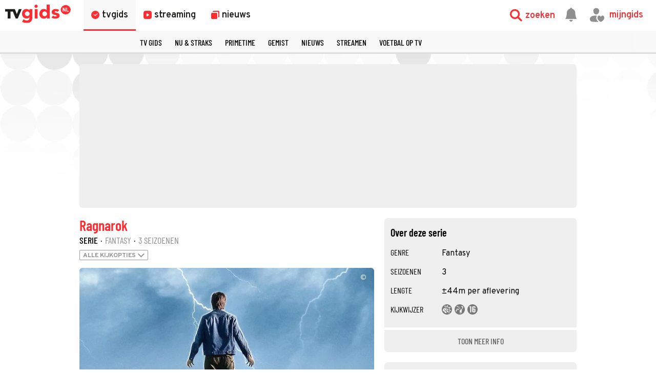

--- FILE ---
content_type: text/html
request_url: https://www.tvgids.nl/serie/ragnarok
body_size: 40497
content:
<!doctype html>
<html lang="nl">
<head>
    <meta charset="UTF-8">
    <meta name="viewport"
          content="width=device-width, user-scalable=yes, initial-scale=1.0, minimum-scale=1.0">
    <meta http-equiv="X-UA-Compatible"
          content="ie=edge">
    <meta property="fb:pages" content="110691795650346" />
    <meta name="twitter:card" content="summary_large_image" />
    <meta name="twitter:site" content="@tvgidsnl" />
    <meta name="twitter:creator" content="@tvgidsnl" />
    <meta property="og:author" content="TVgids.nl"/>
    <meta property="og:site_name" content="TVgids.nl" />
    <meta property="og:url" content="https://www.tvgids.nl/serie/ragnarok" />
    <meta property="og:locale" content="nl_NL" />
            <meta name="bdc:page_id" content="main128721" />
        <meta name="apple-itunes-app" content="app-id=347571130, app-argument=tvgids.nl">
    <!-- Start SmartBanner configuration -->
    <meta name="smartbanner:title" content="TVgids">
    <meta name="smartbanner:author" content="TVgids.nl">
    <meta name="smartbanner:price" content="GRATIS">
    <meta name="smartbanner:price-suffix-google" content=" - In Play Store">
    <meta name="smartbanner:icon-google" content="https://tvgidsassets.nl/v371/static/img/icon/appicon.png">
    <meta name="smartbanner:button" content="OPEN">
    <meta name="smartbanner:button-url-google" content="https://play.google.com/store/apps/details?id=nl.tvgids&hl=nl&gl=US">
    <meta name="smartbanner:enabled-platforms" content="android">
    <meta name="smartbanner:close-label" content="Close">
    <meta name="smartbanner:disable-positioning" content="true">
    <!-- End SmartBanner configuration -->

    <!-- proper handling of images for links -->
            <meta property="twitter:image" content="https://tvgidsassets.nl/v371/upload/r/ragnarok kijktip.jpg" />
        <meta property="og:image" content="https://tvgidsassets.nl/v371/upload/r/ragnarok kijktip.jpg" />
        <meta property="og:image:width" content="615" />
        <meta property="og:image:height" content="400" />
    
            <meta name="bdc:content_id" content="main0" />
    
    
    
    <meta name="bdc:page_zone" content="main_item" />
    <meta name="bdc:type" content="detail" />


            <script>var _assetId = 128721;</script>
    
                
        

    
    
            <script>var _assetId = "tvgbndmain-o-";</script>
        <meta name="bdc:assetid" content="tvgbndmain-o-">
        <meta name="bdc:programid" content="128721" />
                <meta name="bdc:broadcast_start" content="" itemprop="startDate">
        <meta name="bdc:canonical" content="https://www.tvgids.nl/serie/ragnarok">
        <meta name="bdc:channel" content="Netflix">
        <meta name="bdc:item_id" content="128721">
        <meta name="bdc:main_section" content="serie">
                <meta name="bdc:programsection" content="serie">
        <meta name="bdc:pagetype" content="vod">
        <meta name="bdc:programtype" content="Fantasy">
        <meta name="og:type" content="video.tv_show">
                    <meta name="og:title" content="Ragnarok  - Waar en wanneer te kijken - TVgids.nl?">
            <meta name="description" content="Het einde der tijden lijkt nabij in een Noors stadje dat zwaar is vervuild en wordt bedreigd door smeltende gletsjers. Alleen een legende kan een oud kwaad bestrijden." />
            <meta name="og:description" content="Het einde der tijden lijkt nabij in een Noors stadje dat zwaar is vervuild en wordt bedreigd door smeltende gletsjers. Alleen een legende kan een oud kwaad bestrijden.">
                <meta property="og:image" content="https://tvgidsassets.nl/v371/upload/r/ragnarok kijktip.jpg" />
        <meta property="og:image:width" content="615" />
        <meta property="og:image:height" content="400" />
        <meta property="twitter:image" content="https://tvgidsassets.nl/v371/upload/r/ragnarok kijktip.jpg" />
   
    
        <link rel="dns-prefetch" href="//tvgidsassets.nl/">

    <link rel="preconnect" href="https://beta.tvgidsassets.nl">

    <link rel="stylesheet" href="https://tvgidsassets.nl/v371/css/style.min.css">
    <link rel="preload" fetchpriority="high" as="image" href="https://tvgidsassets.nl/static/img/gray-bubbles.png" type="image/png">

    
                <title>Ragnarok (Serie, Fantasy) kijken - TVgids.nl</title>
    
    <script src="https://storage.googleapis.com/onesecondbefore/js/bindinc/osb_consent.min.js"></script>
                    <link rel="canonical" href="https://www.tvgids.nl/serie/ragnarok"/>
        <meta name="bdc:canonical" content="https://www.tvgids.nl/serie/ragnarok"/>
    
                
            <meta name="bdc:tags" content="Netflix" />
    

    
    <script src="https://voorkeuren.tvgids.nl/client/bdc.v5/tvgids.web.js"></script>

    <script defer>
        osb('send', 'pageview',  {
            pagetype: 'meta:bdc:type',
            item_id: 'meta:bdc:item_id',
            content_id: 'meta:bdc:content_id',
            published_time: 'meta:bdc:published_time',
            rating: 0.5,
            context_id: 'default',
            asset_id: 'meta:bdc:assetid',
            canonical_url: 'meta:bdc:canonical',
            campaign_id: 'meta:campaign_id',
            page_zone: 'meta:bdc:page_zone',
            channel: 'meta:bdc:channel',
            main_section: 'meta:bdc:main_section',
            programtype: 'meta:bdc:programtype',
            programsection: 'meta:bdc:programsection',
            article_id: 'meta:bdc:article_id',
            broadcast_id: 'meta:bdc:broadcastid',
            broadcast_start: 'meta:bdc:broadcast_start',
            page_id: 'meta:bdc:page_id',
            program_id: 'meta:bdc:programid',
            
                                    tags: 'meta:bdc:tags',
                                            content_name: 'Ragnarok',
                                                
        });
    </script>
    
    <script>
    var __API = "https://json.tvgids.nl/v4";
    var __APIV6 = "https://json.tvgids.nl/v6";
    var _pageID = "07222b474ab76c637b1661589b8044d9f28e5f34";

            var _pageID = "main128721";
    
    var isDetailPage = true    </script>
    
    <!-- Google Tag Manager -->
    <script>(function(w,d,s,l,i){w[l]=w[l]||[];w[l].push({'gtm.start':new Date().getTime(),event:'gtm.js'});var f=d.getElementsByTagName(s)[0],j=d.createElement(s),dl=l!='dataLayer'?'&l='+l:'';j.async=true;j.src='https://www.googletagmanager.com/gtm.js?id='+i+dl;f.parentNode.insertBefore(j,f);})(window,document,'script','dataLayer','GTM-5PC488');</script>
    <!-- End Google Tag Manager -->
    

    <!--- icons -->
    <link rel="icon" type="image/ico" href="https://tvgidsassets.nl/v371/img/icon/favicon.ico" />
	<link rel="apple-touch-icon" href="https://tvgidsassets.nl/v371/img/tvgids-icon-large.png">
	<link rel="icon" sizes="192x192" href="https://tvgidsassets.nl/v371/img/tvgids-icon-large.png">
    <link rel="manifest" href="/manifest.json?v=3">
    <link rel="shortcut icon" href="https://tvgidsassets.nl/v371/img/icon/favicon.ico" type="image/x-icon">

    <link rel="dns-prefetch" href="//tvgidsassets.nl/">

    <link rel="preconnect" href="https://beta.tvgidsassets.nl">

    <link rel="preload" href="https://tvgidsassets.nl/v371/fonts/Oswald/Oswald-SemiBold.woff" as="font" crossorigin />
    <link rel="preload" href="https://tvgidsassets.nl/v371/fonts/woff2/TTF/SourceSansPro-Bold.ttf.woff2"         as="font"  crossorigin="anonymous" />

    <script>
            var __STATIC_URL = 'https://tvgidsassets.nl/v371';
    </script>

    <!-- dpg media banner -->
            <script async src="https://advertising-cdn.dpgmedia.cloud/web-advertising/17/5/0/advert-xandr.js" type="application/javascript"></script><script async data-advert-src="https://adsdk.microsoft.com/ast/ast.js" data-advert-vendors="32"></script><script async data-advert-src="https://cdn.brandmetrics.com/survey/script/49a6c74cccf946bba314568b509cf451.js" data-advert-vendors="422"></script><script async data-advert-src="https://scdn.cxense.com/cx.js" data-advert-purposes="3,4" data-advert-vendors="412"></script><script async src="https://cdn.optoutadvertising.com/script/ootag.v2.min.js"></script><style>[data-advert-slot-state]>[id$=-videoWrapper]{width:100%}[data-advert-slot-state]>[id$=-videoWrapper] iframe[id^=pp-iframe-]{display:block}</style><script async src="https://advertising-cdn.dpgmedia.cloud/web-advertising/prebid-kompas.js"></script><script async src="https://advertising-cdn.dpgmedia.cloud/header-bidding/prod/tvgids/55f3fd6248119e5f4c7e59769215bbce626ab5b9.js"></script><script async src="https://advertising-cdn.dpgmedia.cloud/native-templates/prod/tvgids/templates.js"></script><script async src="https://advertising-cdn.dpgmedia.cloud/native-renderer/main.js"></script><script type="application/javascript">(function(){if(document.currentScript){document.currentScript.remove()}if("undefined"==typeof performance.mark){performance.mark=function(){}}performance.mark("advert - inline-script - start");function b(settings){const a=window.innerWidth,b=settings.xandr.breakpoints;return Object.keys(b).reduce((c,d)=>{if(b[d]<=a){if(null===c||b[d]>b[c]){c=d}}return c},null)}function c(a,c,settings,d){const e=b(settings),f=d.placeholderSizes&&d.placeholderSizes[a],g=f&&(f[e]||f.default);if(g){const b=document.getElementById(c||a);if(b){const c=d.permanentPlaceholders&&d.permanentPlaceholders[a],f=c&&(!0===c||c[e]||c.default);b.setAttribute("data-advert-placeholder-collapses",(!f).toString());b.setAttribute("data-advert-placeholder-size",g.join("x"));b.style["min-height"]=`${g[1]}px`}}}function d(a){if(a.node&&"true"===a.node.getAttribute("data-advert-placeholder-collapses")){a.node.style["min-height"]=null}}window.advert=window.advert||{};window.advert.cmd=window.advert.cmd||[];function e(settings,a){f(settings);window.getAdvertSlotByName=a=>{return window.advert.getSlot(a)};window.getAdvertSlotById=a=>{return window.advert.getSlot(window.advert.getSlotNameFromMapping(a))};window.loadAdvertSlot=(b,d)=>{return new Promise((e,f)=>{c(b,d,settings,a);window.advert.cmd.push(["loaded",()=>{window.advert.loadSlot(b,d).then(e).catch(f)}])})};}function f(settings){window.advert.cmd.push(()=>{window.advert.pubsub.subscribe("slot.rendered",d);settings.prebid.caching.getConfig=()=>window.__advertPrebidConfig;window.advert.init(settings)})}window.loadAdvertSettings=(settings,a)=>{if(!settings){console.error("[ADVERT] Trying to load without settings",settings);return}e(settings,a)};performance.mark("advert - inline-script - end")})();</script><style>[data-advert-slot-state]{display:-webkit-box;display:-ms-flexbox;display:flex;-webkit-box-align:center;-ms-flex-align:center;align-items:center;-webkit-box-pack:center;-ms-flex-pack:center;justify-content:center}
[data-advert-slot-empty]:not([data-advert-placeholder-collapses=false]),[data-advert-slot-state=created]:not([data-advert-placeholder-collapses=false]){display:none}</style><script type="application/javascript">(function(settings,a,b){if(document.currentScript){document.currentScript.remove()}performance.mark("advert - load-settings - start");if(!window.loadAdvertSettings){console.error("[ADVERT] Tried to load advert settings before main initialisation.");return}window.loadAdvertSettings(settings,a);performance.mark("advert - load-settings - end")})({"xandr":{"memberId":7463,"disablePSA":true,"enableSafeFrame":false,"breakpoints":{"small":0,"medium":768,"large":992,"xlarge":1365},"targeting":{"pag":"detail","gamAdUnit":"tvgids-nl/web","cat":["tv"],"cid":"128721p","articleType":"programma","pay":false,"inread":false,"bsuit":["NScreened"],"channel":["culture-entertainment","tv-film","to_tv-film"],"iabCategories":["entertainment","movies","genres"],"pub":["ppn","bindinc","tvgids"],"env":{"small":["web","mweb"],"medium":["web"],"large":["web"],"xlarge":["web"]},"screenview":"%screenSize%"},"slots":[{"name":"h1-detail","placement":{"small":"tvgids_wsc_other_detail_h1","medium":"tvgids_wmc_other_detail_h1","large":"tvgids_wmc_other_detail_h1","xlarge":"tvgids_wmc_other_detail_h1"},"gpid":{"small":"tvgids_wsc_other","medium":"tvgids_wmc_other","large":"tvgids_wmc_other","xlarge":"tvgids_wmc_other"},"sizeMapping":"h1-detail","preload":{"default":false,"medium":true,"large":true,"xlarge":true},"supportedAdServers":["optOut","xandr"],"targeting":{"pos":"h1","slot":"h1-detail"}},{"name":"r1-detail","placement":{"small":"tvgids_wsc_other_detail_r1","medium":"tvgids_wmc_other_detail_r1","large":"tvgids_wmc_other_detail_r1","xlarge":"tvgids_wmc_other_detail_r1"},"gpid":{"small":"tvgids_wsc_other","medium":"tvgids_wmc_other","large":"tvgids_wmc_other","xlarge":"tvgids_wmc_other"},"sizeMapping":"r1-detail","lazyLoad":{"small":false,"medium":true,"large":true,"xlarge":true},"refreshSettings":{"enabled":{"large":true,"xlarge":true,"medium":true},"modes":["time"]},"refresh":{"large":true,"xlarge":true,"medium":true},"refreshModes":["time"],"preload":{"default":false,"small":true,"medium":true,"large":true,"xlarge":true},"supportedAdServers":["optOut","xandr"],"targeting":{"pos":"r1","product":{"small":["seamless-image","seamless-image-shop","seamless-video","seamless-video-shop","seamless-carousel","seamless-carousel-shop","seamless-collection-image","seamless-collection-video","seamless-image-multi","seamless-video-multi","native-post","branded-content","branded-carousel"],"large":["seamless-image-multi","seamless-video-multi"],"xlarge":["seamless-image-multi","seamless-video-multi"]},"slot":"r1-detail"}},{"name":"r2-detail","placement":{"small":"tvgids_wsc_other_detail_r2","medium":"tvgids_wmc_other_detail_r2","large":"tvgids_wmc_other_detail_r2","xlarge":"tvgids_wmc_other_detail_r2"},"gpid":{"small":"tvgids_wsc_other","medium":"tvgids_wmc_other","large":"tvgids_wmc_other","xlarge":"tvgids_wmc_other"},"sizeMapping":"r2-detail","lazyLoad":true,"preload":{"default":false,"medium":true,"large":true,"xlarge":true,"small":true},"supportedAdServers":["optOut","xandr"],"targeting":{"pos":"r2","product":{"small":["seamless-image","seamless-image-shop","seamless-video","seamless-video-shop","seamless-carousel","seamless-carousel-shop","seamless-collection-image","seamless-collection-video","seamless-image-multi","seamless-video-multi","native-post","branded-content","branded-carousel","outstream","vertical-outstream"],"medium":["native-post","seamless-image-multi","seamless-video-multi","outstream"],"large":["native-post","seamless-image-multi","seamless-video-multi","outstream"],"xlarge":["native-post","seamless-image-multi","seamless-video-multi","outstream"]},"slot":"r2-detail"}},{"name":"r3-detail","placement":{"small":"tvgids_wsc_other_detail_r3","medium":"tvgids_wmc_other_detail_r3","large":"tvgids_wmc_other_detail_r3","xlarge":"tvgids_wmc_other_detail_r3"},"gpid":{"small":"tvgids_wsc_other","medium":"tvgids_wmc_other","large":"tvgids_wmc_other","xlarge":"tvgids_wmc_other"},"sizeMapping":"r3-detail","lazyLoad":true,"preload":{"default":false,"small":true,"medium":true,"large":true,"xlarge":true},"supportedAdServers":["optOut","xandr"],"targeting":{"pos":"r3","product":{"small":["seamless-image","seamless-image-shop","seamless-video","seamless-video-shop","seamless-carousel","seamless-carousel-shop","seamless-collection-image","seamless-collection-video","seamless-image-multi","seamless-video-multi","native-post","branded-content","branded-carousel"],"medium":[],"large":[],"xlarge":[]},"slot":"r3-detail"}},{"name":"r4-detail","placement":{"small":"tvgids_wsc_other_detail_r4","medium":"tvgids_wmc_other_detail_r4","large":"tvgids_wmc_other_detail_r4","xlarge":"tvgids_wmc_other_detail_r4"},"gpid":{"small":"tvgids_wsc_other","medium":"tvgids_wmc_other","large":"tvgids_wmc_other","xlarge":"tvgids_wmc_other"},"sizeMapping":"r4-detail","lazyLoad":{"small":true},"preload":{"default":false,"small":true},"supportedAdServers":["optOut","xandr"],"targeting":{"pos":"r4","product":{"small":["seamless-image","seamless-image-shop","seamless-video","seamless-video-shop","seamless-carousel","seamless-carousel-shop","seamless-collection-image","seamless-collection-video","seamless-image-multi","seamless-video-multi","native-post","branded-content","branded-carousel"],"medium":[],"large":[],"xlarge":[]},"slot":"r4-detail"}},{"name":"r5-detail","placement":{"small":"tvgids_wsc_other_detail_r5","medium":"tvgids_wmc_other_detail_r5","large":"tvgids_wmc_other_detail_r5","xlarge":"tvgids_wmc_other_detail_r5"},"gpid":{"small":"tvgids_wsc_other","medium":"tvgids_wmc_other","large":"tvgids_wmc_other","xlarge":"tvgids_wmc_other"},"sizeMapping":"r5-detail","lazyLoad":{"small":true},"preload":{"default":false,"small":true},"supportedAdServers":["optOut","xandr"],"targeting":{"pos":"r5","product":{"small":["seamless-image","seamless-image-shop","seamless-video","seamless-video-shop","seamless-carousel","seamless-carousel-shop","seamless-collection-image","seamless-collection-video","seamless-image-multi","seamless-video-multi","native-post","branded-content","branded-carousel"],"medium":[],"large":[],"xlarge":[]},"slot":"r5-detail"}},{"name":"v1-detail","placement":{"small":"tvgids_wsc_other_detail_v1","medium":"tvgids_wmc_other_detail_v1","large":"tvgids_wmc_other_detail_v1","xlarge":"tvgids_wmc_other_detail_v1"},"gpid":{"small":"tvgids_wsc_other","medium":"tvgids_wmc_other","large":"tvgids_wmc_other","xlarge":"tvgids_wmc_other"},"sizeMapping":"v1-detail","refreshSettings":{"enabled":{"large":true,"xlarge":true},"modes":["time"]},"refresh":{"large":true,"xlarge":true},"refreshModes":["time"],"preload":{"default":false,"large":true,"xlarge":true},"supportedAdServers":["optOut","xandr"],"targeting":{"pos":"v1","product":{"large":["seamless-image-multi","seamless-video-multi"],"xlarge":["seamless-image-multi","seamless-video-multi"]},"slot":"v1-detail"}},{"name":"v2-detail","placement":{"small":"tvgids_wsc_other_detail_v2","medium":"tvgids_wmc_other_detail_v2","large":"tvgids_wmc_other_detail_v2","xlarge":"tvgids_wmc_other_detail_v2"},"gpid":{"small":"tvgids_wsc_other","medium":"tvgids_wmc_other","large":"tvgids_wmc_other","xlarge":"tvgids_wmc_other"},"sizeMapping":"v2-detail","refreshSettings":{"enabled":{"large":true,"xlarge":true},"timeSettings":{"delay":30000},"modes":["time"]},"preload":{"default":false,"large":true,"xlarge":true},"supportedAdServers":["optOut","xandr"],"targeting":{"pos":"v2","product":{"large":["seamless-image-multi","seamless-video-multi"],"xlarge":["seamless-image-multi","seamless-video-multi"]},"slot":"v2-detail"}},{"name":"h0-detail","placement":{"small":"tvgids_wsc_other_detail_h0","medium":"tvgids_wmc_other_detail_h0","large":"tvgids_wmc_other_detail_h0","xlarge":"tvgids_wmc_other_detail_h0"},"gpid":{"small":"tvgids_wsc_other","medium":"tvgids_wmc_other","large":"tvgids_wmc_other","xlarge":"tvgids_wmc_other"},"sizeMapping":"h0-detail","lazyLoad":{"large":true,"xlarge":true,"medium":true},"preload":{"default":false,"medium":true,"large":true,"xlarge":true},"supportedAdServers":["optOut","xandr"],"targeting":{"pos":"h0","slot":"h0-detail"}},{"name":"r0-detail","placement":{"small":"tvgids_wsc_other_detail_r0","medium":"tvgids_wmc_other_detail_r0","large":"tvgids_wmc_other_detail_r0","xlarge":"tvgids_wmc_other_detail_r0"},"gpid":{"small":"tvgids_wsc_other","medium":"tvgids_wmc_other","large":"tvgids_wmc_other","xlarge":"tvgids_wmc_other"},"sizeMapping":"r0-detail","lazyLoad":{"small":true},"preload":{"default":false,"small":true},"supportedAdServers":["optOut","xandr"],"targeting":{"pos":"r0","slot":"r0-detail"}},{"name":"l1-detail","placement":{"small":"tvgids_wsc_other_detail_l1","medium":"tvgids_wmc_other_detail_l1","large":"tvgids_wmc_other_detail_l1","xlarge":"tvgids_wmc_other_detail_l1"},"gpid":{"small":"tvgids_wsc_other","medium":"tvgids_wmc_other","large":"tvgids_wmc_other","xlarge":"tvgids_wmc_other"},"sizeMapping":"l1-detail","lazyLoad":true,"lazyLoadThreshold":{"default":null,"medium":300,"large":600,"xlarge":600},"targeting":{"pos":["l1"],"product":["seamless-listing","groupm-backfill"],"slot":"l1-detail"}}],"sizeMapping":{"h1-detail":{"medium":[[728,90],[1800,200],[768,100],[468,60],[1800,100]],"large":[[970,250],[728,90],[970,90],[1800,200],[970,500],[1272,328],[970,251],[1800,100]],"xlarge":[[970,250],[728,90],[1800,1000],[970,1000],[970,90],[1800,200],[970,500],[1272,328],[970,251],[1800,100]],"sizeRemapping":{"banner":[[[1800,1000],[728,90]],[[970,1000],[970,250]]]}},"r1-detail":{"small":[[300,250],[320,50],[320,100],[320,101],[1800,200],[320,240],[320,241],[320,480],[300,601]],"medium":[[300,250],[336,280],[300,251],[300,260]],"large":[[300,600],[300,250],[336,280],[336,281],[300,260],[300,251]],"xlarge":[[300,600],[300,250],[336,280],[336,281],[300,260],[300,251]]},"r2-detail":{"small":[[1,1],[300,600],[320,240],[300,250],[320,500],[320,400],[320,100],[320,50],[320,250],[360,675],[320,260],[360,640],[320,242],[360,700],[320,480]],"medium":[[1,1],[300,250],[300,252],[300,260]],"large":[[1,1],[300,250],[336,280],[336,282],[300,260],[300,252]],"xlarge":[[1,1],[300,250],[336,280],[336,282],[300,260],[300,252]]},"r3-detail":{"small":[[1,1],[300,600],[320,240],[300,250],[320,500],[320,400],[320,250],[320,260],[360,675],[360,640],[320,243],[360,700],[320,480]],"medium":[[300,250],[336,280],[300,260]],"large":[[300,250],[336,280],[300,260]],"xlarge":[[300,250],[336,280],[300,260]]},"r4-detail":{"small":[[320,240],[300,250],[320,500],[320,50],[320,100],[320,260],[300,600],[320,480],[320,400],[320,244]]},"r5-detail":{"small":[[1,1],[300,600],[320,240],[300,250],[320,500],[320,400],[320,100],[320,50],[320,250],[360,675],[320,260],[360,640],[360,700],[320,244]]},"v1-detail":{"customBreakpointMapping":[{"sizes":[[2,2],[3,3],[120,600],[120,601],[160,600],[160,601],[300,600],[300,250]],"minWidth":1440}]},"v2-detail":{"customBreakpointMapping":[{"sizes":[[2,2],[3,3],[120,600],[120,602],[160,600],[160,602],[300,600],[300,250]],"minWidth":1440}]},"h0-detail":{"large":[[970,250],[728,90],[970,252],[970,90],[3,3],[2,2]],"xlarge":[[970,250],[728,90],[970,252],[970,90],[3,3],[2,2]],"medium":[[728,90],[468,60],[3,3],[2,2],[728,92]]},"r0-detail":{"small":[[300,250],[320,240],[320,100],[320,50],[320,102],[320,260],[2,2],[320,244]]},"l1-detail":{"small":[[1,1]],"medium":[[1,1]],"large":[[1,1]],"xlarge":[[1,1]]}},"lazyLoadThreshold":{"small":300,"default":800},"multiPositions":[],"slotNameMappings":{"o1":{"small":"r3-detail","default":null,"medium":"r2-detail","large":"r2-detail","xlarge":"r2-detail"},"h1":{"small":"r1-detail","default":null,"medium":"h1-detail","large":"h1-detail","xlarge":"h1-detail"},"h2":{"small":"r0-detail","default":null,"medium":"h0-detail","large":"h0-detail","xlarge":"h0-detail"},"r1":{"small":"r2-detail","default":null,"medium":"r1-detail","large":"r1-detail","xlarge":"r1-detail"},"r2":{"small":"r4-detail","default":null,"medium":"r3-detail","large":"r3-detail","xlarge":"r3-detail"},"r3":{"small":"r5-detail","default":null},"v1":{"large":"v1-detail","default":null,"xlarge":"v1-detail"},"v2":{"large":"v2-detail","default":null,"xlarge":"v2-detail"},"l1":{"default":"l1-detail"}},"features":{"optOut":true,"brandMetrics":true,"experiments":false,"snowplow":true,"privacy":true,"cxense":true,"dmoi":true,"gigya":true},"dmoi":{"apiKey":"e2wuTmOEm7Rmgh5G0jwCG6GhKOqJta1hW7QfNP77","rdmoiSource":"rdpgmedia.nl","source":"dpgmedia.nl"},"cxense":{"pageViewEvent":true,"includeLibrary":true},"optOut":{"publisher":102,"slots":{"h1-detail":"tvgids.nl_detail_h1","r1-detail":"tvgids.nl_detail_r1","r2-detail":"tvgids.nl_detail_r2","r3-detail":"tvgids.nl_detail_r3","r4-detail":"tvgids.nl_detail_r4","r5-detail":"tvgids.nl_detail_r5","v1-detail":"tvgids.nl_detail_v1","v2-detail":"tvgids.nl_detail_v2","h0-detail":"tvgids.nl_detail_h0","r0-detail":"tvgids.nl_detail_r0"},"onlyNoConsent":true},"gigya":{"type":"tvgids"},"nativeTemplates":{"renderConfig":{"variables":{},"fallbackTemplate":"native-post","callToActionDefaultText":"meer info","tracking":{"enabledEvents":["slideImpressions","slideClicks","leadformImpression","leadformClose","leadformCancel","leadformSubmit","leadformSubmitFailure","leadformClickout"]}},"feedContext":{"profile":"tvgids","navigation":"Tv"}},"conditionalConfigurations":[{"conditions":[[{"field":"fraction","comparer":"lte","value":0.07}]],"config":[{"kind":"N","path":["nativeTemplates","renderConfig","tracking","attentionMeasurement"],"rhs":{"allowedProducts":["seamless-carousel","seamless-carousel-shop","seamless-collection-image","seamless-collection-video","seamless-image","seamless-image-shop","seamless-image-mini","seamless-image-multi","seamless-video-multi","seamless-video","seamless-video-shop","carousel-template"],"ctxId":"37122525","enabled":true,"plcId":"20251601004","cmpId":"16082025"}}]}]},"prebid":{"caching":{"maxIterations":4},"additionalConfig":{"currency":{"rates":{"USD":{"EUR":0.8356}}}}},"debugInfo":{"generationDateTime":"2026-01-30T03:59:40.328Z","profile":"tvgids","version":"319","stage":"prod"}},{"placeholderSizes":{"o1":{},"h1":{},"h2":{},"r1":{},"r2":{},"r3":{},"v1":{},"v2":{}}},[]);</script>
    
    <!-- Fonts -->
    <link rel="preload" href="https://tvgidsassets.nl/v371/fonts/tvgids-icon.woff?23122021" as="font" crossorigin />

    
    
    <!-- Meta information (Schema.org) -->
    
    <script type="application/ld+json">
        {
            "@context": "https://schema.org/",
            "@type": "Organization",
            "name": "TVgids",
            "url": "https://www.tvgids.nl/",
            "logo": "https://tvgidsassets.nl/img/tvgids-logo.svg",
            "sameAs": [
                "https://www.facebook.com/tvgids.nl/",
                "https://www.instagram.com/tvgids.nl/"
            ]
        }
    </script>
    <script type="application/ld+json">
        {
            "@context": "https://schema.org/",
            "@type": "WebSite",
            "url": "https://www.tvgids.nl/",
            "potentialAction": {
                "@type": "SearchAction",
                "target": "https://www.tvgids.nl/?open_search=1"
            }
        }
    </script>

    
                                    
            <script type="application/ld+json">
                {
                    "@context": "https://schema.org/",
                    
                    
                    
                    
                    
                    "url": "https://www.tvgids.nl/serie/ragnarok",
                    "name": "Ragnarok",
                    "datePublished": "2020",
                    "genre": "Fantasy",
                    "director": "Mogens Hagedorn",
                    "actor": [
                                                                                                                                                  
                                    {"@context": "https://schema.org/","@type": "Person","name": "Anders Nylander Thomsen"}
                                    ,                                
                                    {"@context": "https://schema.org/","@type": "Person","name": "Anne-Marthe Lund Engnes"}
                                    ,                                
                                    {"@context": "https://schema.org/","@type": "Person","name": "Benjamin Helstad"}
                                    ,                                
                                    {"@context": "https://schema.org/","@type": "Person","name": "Billie Barker"}
                                    ,                                
                                    {"@context": "https://schema.org/","@type": "Person","name": "Bjørn Sundquist"}
                                    ,                                
                                    {"@context": "https://schema.org/","@type": "Person","name": "Danu Sunth"}
                                    ,                                
                                    {"@context": "https://schema.org/","@type": "Person","name": "David Alexander Sjøholt"}
                                    ,                                
                                    {"@context": "https://schema.org/","@type": "Person","name": "David Stakston"}
                                    ,                                
                                    {"@context": "https://schema.org/","@type": "Person","name": "Eli Anne Linnestad"}
                                    ,                                
                                    {"@context": "https://schema.org/","@type": "Person","name": "Emma Bones"}
                                    ,                                
                                    {"@context": "https://schema.org/","@type": "Person","name": "Espen Sigurdsen"}
                                    ,                                
                                    {"@context": "https://schema.org/","@type": "Person","name": "Geir-Atle Johnsen"}
                                    ,                                
                                    {"@context": "https://schema.org/","@type": "Person","name": "Gísli Örn Garðarsson"}
                                    ,                                
                                    {"@context": "https://schema.org/","@type": "Person","name": "Henriette Steenstrup"}
                                    ,                                
                                    {"@context": "https://schema.org/","@type": "Person","name": "Herman Tømmeraas"}
                                    ,                                
                                    {"@context": "https://schema.org/","@type": "Person","name": "Hermann Sabado"}
                                    ,                                
                                    {"@context": "https://schema.org/","@type": "Person","name": "Iben Lewis Thorsen"}
                                    ,                                
                                    {"@context": "https://schema.org/","@type": "Person","name": "Ida Nilsen"}
                                    ,                                
                                    {"@context": "https://schema.org/","@type": "Person","name": "Iselin Shumba Skjævesland"}
                                    ,                                
                                    {"@context": "https://schema.org/","@type": "Person","name": "Jeppe Beck Laursen"}
                                    ,                                
                                    {"@context": "https://schema.org/","@type": "Person","name": "Johannes Gjessing"}
                                    ,                                
                                    {"@context": "https://schema.org/","@type": "Person","name": "Jonas Jacobsen"}
                                    ,                                
                                    {"@context": "https://schema.org/","@type": "Person","name": "Jonas Strand Gravli"}
                                    ,                                
                                    {"@context": "https://schema.org/","@type": "Person","name": "Karoline Petronella Ulfsdatter Schau"}
                                    ,                                
                                    {"@context": "https://schema.org/","@type": "Person","name": "Kornelia Eline Skogseth"}
                                    ,                                
                                    {"@context": "https://schema.org/","@type": "Person","name": "Kyrre Haugen Sydness"}
                                    ,                                
                                    {"@context": "https://schema.org/","@type": "Person","name": "Laurids Skovgaard Andersen"}
                                    ,                                
                                    {"@context": "https://schema.org/","@type": "Person","name": "Morten Bekkenes"}
                                    ,                                
                                    {"@context": "https://schema.org/","@type": "Person","name": "Odd-Magnus Williamson"}
                                    ,                                
                                    {"@context": "https://schema.org/","@type": "Person","name": "Ruben Rosbach"}
                                    ,                                
                                    {"@context": "https://schema.org/","@type": "Person","name": "Synnøve Macody Lund"}
                                    ,                                
                                    {"@context": "https://schema.org/","@type": "Person","name": "Tani Dibasey"}
                                    ,                                
                                    {"@context": "https://schema.org/","@type": "Person","name": "Theresa Frostad Eggesbø"}
                                    ,                                
                                    {"@context": "https://schema.org/","@type": "Person","name": "Thomas Narmo"}
                                    ,                                
                                    {"@context": "https://schema.org/","@type": "Person","name": "Thor-Ivar Forsland"}
                                    ,                                
                                    {"@context": "https://schema.org/","@type": "Person","name": "Tommy Karlsen"}
                                    ,                                
                                    {"@context": "https://schema.org/","@type": "Person","name": "Vebjørn Enger"}
                                    ,                                
                                    {"@context": "https://schema.org/","@type": "Person","name": "Ylva Bjørkaas Thedin"}
                                                                                                                ],
                    "numberOfSeasons": "3",
                    
                    
                    "@type": "TVSeries",
                    
                    "author": {
                        "@type": "Person",
                        "name" : "TVgids redactie",
                        "url": "https://tvgids.nl/"
                    },
                    "headline": "Ragnarok",
                    "publisher": {
                        "@type": "Organization",
                        "name": "TVgids.nl",
                        "url": "https://www.tvgids.nl/",
                        "logo": {
                            "@type": "ImageObject",
                            "url": "https://tvgidsassets.nl/img/tvgids-logo.svg"
                        }
                    },
                    "image": {
                        "@type": "ImageObject",
                        "url": "https://tvgidsassets.nl/v371/upload/r/ragnarok kijktip.jpg"
                    },
                    "mainEntityOfPage": "https://www.tvgids.nl/serie/ragnarok",
                    "description": "Het einde der tijden lijkt nabij in een Noors stadje dat zwaar is vervuild en wordt bedreigd door smeltende gletsjers. Alleen een legende kan een oud kwaad bestrijden."
                }
            </script>

        
        <!--we check if the current device is an Apple device-->
                    
                <script async src="https://srv.tunefindforfans.com/fruits/mangos.js"></script>
                <script type="text/javascript">
                    //  TF-TV - tvgids.nl
                    window.amplified = window.amplified || { init: [] };
                    amplified.init.push(function() {
                        amplified.setParams({});
                        amplified.pushAdUnit(100006634);
                        amplified.run();
                    });
                </script>
            
            
            <style>
        
    </style>
    
            <script>
            var __isElection = false;
        </script>
    

                <script>var setToastr = false;</script>
    
    
    
    
    <script async id="ebx" src="//applets.ebxcdn.com/ebx.js"></script>

    <script src="https://accounts.google.com/gsi/client" defer></script>
    
        <script>
            window.fbAsyncInit = function() {
                FB.init({
                    appId      : '464175560363438',
                    cookie     : true,
                    xfbml      : true,
                    version    : 'v19.0'
                });
                FB.AppEvents.logPageView();
            };

            (function(d, s, id){
                var js, fjs = d.getElementsByTagName(s)[0];
                if (d.getElementById(id)) {return;}
                    js = d.createElement(s); js.id = id;
                js.src = "https://connect.facebook.net/nl_NL/sdk.js";
                fjs.parentNode.insertBefore(js, fjs);
            }(document, 'script', 'facebook-jssdk'));
        </script>
    

</head>
<body  >
    <div class="consent_manager--push">
        <div class="consent_manager--push--inner">
            <div class="content">
                <h2>TVgids.nl</h2>
                <p>Klik op 'toestaan' om meldingen van TVgids.nl te ontvangen.</p>
                <button class="permission--manager__button" onclick="notificationPermission()">Toestaan</button>
            </div>
            <div class="site-logo">
                <img src="https://tvgidsassets.nl/v335/img/tvgids-logo.svg" alt="">
            </div>
            <div class="close__modal">
                <span class="close-button" onclick="closeConsentPush()"><i class="icon-close"></i></span>
            </div>
        </div>
    </div>


    
    
        <script type="text/javascript">
            var userAgent = navigator.userAgent.toLowerCase();
            var mac = userAgent.indexOf('mac') >= 0;
            var msie = userAgent.indexOf('trident') >= 0 || userAgent.indexOf('edge') >= 0;
            if(mac)
            {
                document.body.classList.add('mac');
            }
            if(msie)
            {
                document.body.classList.add('msie');
            }
        </script>
    
    

    <div class="navigation is-open">

    <div class="navigation__main">

        <div class="navigation__left">
            <a class="navigation__logo" href="/">
                                    <img src="https://tvgidsassets.nl/v371/img/tvgids-logo.svg" alt="TVgids.nl" width="128" height="36">
                            </a>

            <div class="navigation__links">
                <a href="/gids" id="guideButton" class="navigation__links--link navigation__links--link--active" target="_self" data-menu="1">
                    <i class="icon-clock1"></i>
                    <span class="navigation__links--link--text" >tvgids</span>
                </a>
                <a href="/streaming" class="navigation__links--link " target="_self" data-menu="2">
                    <i class="icon-stream"></i>
                    <span class="navigation__links--link--text">streaming</span>
                </a>
                <a href="/nieuws" class="navigation__links--link " data-menu="3" target="_self">
                    <i class="icon-news-copy"></i>
                    <span class="navigation__links--link--text">nieuws</span>
                </a>


            </div>

            

            
        </div>



        <div class="navigation__right">

            <div class="navigation__search navigation__right--element" onclick="toggleMenuSearch(true)">
                <i class="icon-search"></i>
                <span>zoeken</span>
            </div>

            <a id="notificationButton" href="/account/inbox"><i class="navigation__notification icon-notification"></i></a>


            <div onclick="mijnGidsAccountToggle()" class="navigation__personal navigation__right--element navigation__links--link" data-menu="4">
                <i class="icon-account-out"></i>
                <i class="icon-account-heart"></i>
                <span>mijngids</span>
            </div>


        </div>

        <div class="navigation__dropdown navigation__dropdown--hidden">
            <div class="navigation__dropdown--search">
                <i class="navigation__dropdown--search--icon icon-search1"></i>
                <input class="navigation__dropdown--input" type="text" />
                <i class="icon-close navigation__dropdown--clear" onclick="clearSearchInput()"></i>
                <i class="icon-close navigation__dropdown--close" onclick="toggleMenuSearch(false)"></i>
            </div>

            <div class="navigation__dropdown--content">
                <div class="navigation__dropdown--suggestions">
                    <h3>Suggesties</h3>
                    <div class="navigation__dropdown--suggestions--content"></div>
                </div>

                <div class="navigation__dropdown--results">
                    <h3>Populair op dit moment</h3>
                    <div class="navigation__dropdown--results--content"></div>
                </div>
            </div>
        </div>

    </div>

    <!-- menu 1 -->
    <div class="navigation__megamenu" data-menu="1">
        <ul class="navigation__megamenu--wrapper">
                                                                                                                                                                                                                                                                                                                                                                <li class="navigation__megamenu--link">
                                <a href="/gids" target="_self" >zenders</a>
                            </li>
                                                                                                <li class="navigation__megamenu--link">
                                <a href="/nustraks" target="_self" >nu & straks</a>
                            </li>
                                                                                                <li class="navigation__megamenu--link">
                                <a href="/primetime" target="_self" >primetime</a>
                            </li>
                                                                                                <li class="navigation__megamenu--link">
                                <a href="/tips" target="_self" >kijktips op tv</a>
                            </li>
                                                                                                <li class="navigation__megamenu--link">
                                <a href="https://www.tvgids.nl/filmgids" target="_self" >films op tv</a>
                            </li>
                                                                                                <li class="navigation__megamenu--link">
                                <a href="https://www.tvgids.nl/seriegids" target="_self" >series op tv</a>
                            </li>
                                                                                                <li class="navigation__megamenu--link">
                                <a href="https://www.tvgids.nl/collectie/voetbal" target="_self" >voetbal op tv</a>
                            </li>
                                                                                                <li class="navigation__megamenu--link">
                                <a href="https://www.tvgids.nl/sportgids" target="_self" >sport op tv</a>
                            </li>
                                                                                                                                                                                                                                                        </ul>
    </div>

    <!-- menu 2 -->
    <div class="navigation__megamenu" data-menu="2">
        <ul class="navigation__megamenu--wrapper">
                                                                                                                                                                                                                                                                                                                                                                                            <li class="navigation__megamenu--link">
                                <a href="/streaming/populair/" target="_self" >Top 50 van vandaag</a>
                            </li>
                                                                                                <li class="navigation__megamenu--link">
                                <a href="/streaming/netflix" target="_self" >Netflix</a>
                            </li>
                                                                                                <li class="navigation__megamenu--link">
                                <a href="/streaming/videoland" target="_self" >Videoland</a>
                            </li>
                                                                                                <li class="navigation__megamenu--link">
                                <a href="/streaming/amazon-prime-video" target="_self" >Amazon Prime</a>
                            </li>
                                                                                                <li class="navigation__megamenu--link">
                                <a href="/streaming/disney_plus" target="_self" >Disney+</a>
                            </li>
                                                                                                <li class="navigation__megamenu--link">
                                <a href="/streaming/hbo-max" target="_self" >HBO Max</a>
                            </li>
                                                                                                <li class="navigation__megamenu--link">
                                <a href="/streaming/apple-tv-plus" target="_self" >Apple TV+</a>
                            </li>
                                                                                                                                                                                                                            </ul>
    </div>

    <!-- menu 3 -->
    <div class="navigation__megamenu" data-menu="3">
        <ul class="navigation__megamenu--wrapper">
                                                                                                                                                                                                                                                                                                                                                                                                                        <li class="navigation__megamenu--link">
                                <a href="/nieuws" target="_self" >laatste nieuws</a>
                            </li>
                                                                                                <li class="navigation__megamenu--link">
                                <a href="/tips" target="_self" >kijktips op tv</a>
                            </li>
                                                                                                <li class="navigation__megamenu--link">
                                <a href="/lijst" target="_self" >toplijsten</a>
                            </li>
                                                                                                <li class="navigation__megamenu--link">
                                <a href="/collectie" target="_self" >collecties</a>
                            </li>
                                                                                                <li class="navigation__megamenu--link">
                                <a href="/collectie/gouden-televizier-ring" target="_self" >Gouden Televizier-Ring</a>
                            </li>
                                                                                                <li class="navigation__megamenu--link">
                                <a href="/app" target="_self" >download de app</a>
                            </li>
                                                                                                                                                                                                </ul>
    </div>

    <!-- menu 4 -->
    <div class="navigation__megamenu navigation__megamenu--right " data-menu="4">
        <ul class="navigation__megamenu--wrapper">
            <li class="navigation__megamenu--link navigation__megamenu--link--signin">
                <a href="/account/inloggen" target="_self">inloggen</a>
            </li>
            <li class="navigation__megamenu--link navigation__megamenu--grayed-out">
                <a href="/account/mijngids" target="_self">mijn persoonlijke tv-gids</a>
            </li>
            <li class="navigation__megamenu--link navigation__megamenu--grayed-out">
                <a href="/account/inbox" target="_self">mijn berichten</a>
            </li>
            <li class="navigation__megamenu--link navigation__megamenu--grayed-out">
                <a href="/account/zendervoorkeuren" target="_self">stel zendervolgorde in</a>
            </li>
            <li class="navigation__megamenu--link navigation__megamenu--grayed-out">
                <a href="/account/ondemandvoorkeuren" target="_self">stel streamingdiensten in</a>
            </li>
            <li class="navigation__megamenu--link navigation__megamenu--grayed-out navigation__megamenu--link--signout">
                <a href="#" onclick="returnToLogin();" target="_self">uitloggen</a>
            </li>
        </ul>
    </div>

    <div class="navigation__mobilemenu">
        <div class="navigation__mobilelinks">
            <div class="navigation__mobilelinks--link navigation__mobilelinks--link--active" data-menu="1">
                <i class="icon-clock1"></i>
                <span>tvgids</span>
            </div>
            <div class="navigation__mobilelinks--link " data-menu="2">
                <i class="icon-stream"></i>
                <span>streaming</span>
            </div>
            <div class="navigation__mobilelinks--link " data-menu="3">
                <i class="icon-news-copy"></i>
                <span>nieuws</span>
            </div>
        </div>
    </div>


                
    
    
    
    
    
    
    
    
    
    
    
    
    
            <div class="navigation__scroll" id="scrollNavShortcut">
        <i onclick="scrollNav('Shortcut', false)" class="navigation__scroll--prev icon-previous"></i>
            <div class="navigation__shadow navigation__shadow--left"></div>
            <ul class="navigation__scroll--wrapper">
                                <li class="navigation__scroll--link "><a href="/gids" target="_self">tv gids</a></li>
                                <li class="navigation__scroll--link "><a href="/nustraks" target="_self">nu & straks</a></li>
                                <li class="navigation__scroll--link "><a href="/primetime" target="_self">primetime</a></li>
                                <li class="navigation__scroll--link "><a href="/nieuws/gemist" target="_self">gemist</a></li>
                                <li class="navigation__scroll--link "><a href="/nieuws" target="_self">Nieuws</a></li>
                                <li class="navigation__scroll--link "><a href="/streaming" target="_self">Streamen</a></li>
                                <li class="navigation__scroll--link "><a href="/collectie/voetbal" target="_self">Voetbal op tv</a></li>
                        </ul>
            <div class="navigation__shadow navigation__shadow--right"></div>
            <i onclick="scrollNav('Shortcut')" class="navigation__scroll--next icon-next"></i>
        </div>
    
    
    
</div>


<div class="navigation__fader navigation__fader--hidden" onclick="toggleMenuSearch(false)">

</div>

<div class="navigation__gap"></div>

<div class="navigation__overlay"></div>

<script>
    function initScrollMenu(e=null){e||(e=scrollMenus[0]),setTimeout((()=>{if(e){let n=e.querySelector(".navigation__scroll--link");e&&n?("scrollNavChannelBar"===e.id&&window.addEventListener("resize",(()=>{mobileChannelColumnsListener(e)})),setCorrectScrollMenuAlignment(e),e.classList.add("navigation__scroll--nosmooth")):console.warn("Could not initialise shortcut menu")}if(0===scrolledMenus){let e=document.querySelector(".navigation__gap"),n=document.querySelector(".navigation");e&&e.offsetHeight<1&&(e.style.marginBottom=n.offsetHeight+"px")}initDragScroll(e),scrolledMenus++,scrolledMenus<scrollMenus.length&&initScrollMenu(scrollMenus[scrolledMenus]),"scrollNavChannelBar"===e.id&&sortChannelScrollBar().then((()=>{mobileChannelColumnsListener(e),setTimeout((()=>{setCorrectScrollMenuAlignment(e)}),120)}))}),10)}function setCorrectScrollMenuAlignment(e){let n=e.querySelectorAll(".navigation__scroll--link--active"),l=n[Math.floor(n.length/2)],t=e.querySelectorAll(".navigation__scroll--link");if(l)window.innerWidth>=1024?l.scrollIntoView({behavior:"auto",block:"center",inline:"center"}):(n[0].scrollIntoView({behavior:"auto",block:"start",inline:"start"}),e.scrollLeft-=20);else if(t[0].classList.contains("guide__channel-logo-container"))window.innerWidth>=1024?t[0].scrollIntoView({behavior:"auto",block:"center",inline:"center"}):(t[0].scrollIntoView({behavior:"auto",block:"start",inline:"start"}),e.scrollLeft-=20);else if(window.innerWidth>=1024){let n=t[Math.floor(t.length/2)];if(n.scrollIntoView({behavior:"auto",block:"center",inline:"center"}),t.length%2==0){let l=n.getBoundingClientRect().left,t=n.getBoundingClientRect().right;e.scrollLeft+=(l-t)/2}}else t[0].scrollIntoView({behavior:"auto",block:"start",inline:"start"}),e.scrollLeft-=20}function mobileChannelColumnsListener(e){let n=e.querySelectorAll(".guide__channel-logo-container-active");n&&n[0]&&(window.innerWidth<=768&&n[1]&&n[1].classList.remove("guide__channel-logo-container-active","navigation__scroll--link--active"),(window.innerWidth<=1024||window.innerWidth<=768)&&n[2]&&n[2].classList.remove("guide__channel-logo-container-active","navigation__scroll--link--active"))}function sortChannelScrollBar(){return new Promise((e=>{let n=window.localStorage.getItem("user"),l=document.getElementById("scrollNavChannelBar");if(n&&l){let l=JSON.parse(n);if(0!==l.channels.length){let n=l.channels.split(",").map(Number);n&&n.length>0?(n.forEach((e=>{let n=document.querySelector(`li[data-chbar="${e}"]`);n&&n.parentNode.appendChild(n)})),e()):e()}else e()}else e()}))}window.scrollMenus=document.querySelectorAll(".navigation__scroll"),window.scrolledMenus=0,window.initDragScroll=function(e){if(e){let n,l,t,o=!1,i=t=>{o=!0,n=t.pageX-e.offsetLeft,l=e.scrollLeft,e.classList.add("navigation__scroll--no-click-event")},r=()=>{setTimeout((()=>{e.classList.remove("navigation__scroll--no-click-event")}),50),o=!1};e.addEventListener("mousemove",(t=>{if(t.preventDefault(),!o)return;let i=t.pageX-e.offsetLeft-n;e.scrollLeft=l-i})),e.addEventListener("mousedown",(e=>{t=setTimeout((()=>{i(e)}),250)})),e.addEventListener("mouseup",(()=>{clearTimeout(t),r()})),e.addEventListener("mouseleave",r,!1)}},window.activeChannels=document.querySelectorAll("#scrollNavChannelBar .guide__channel-logo-container-active"),initScrollMenu();
</script>
<section>
    <meta itemprop="image" itemtype="https://schema.org/ImageObject">
<meta itemprop="url" itemtype="">

</section>


<section>
    <section class="section-banner">
            <div class="banner v1">
        <div class="banner__skyscraper banner__skyscraper--left">            
                                                                <div class="interstitial_banner">
    <div id="v1--desktop">
        <script>window.innerWidth >= 1024 && window.loadAdvertSlot("v1", "v1--desktop");</script>
    </div>
  </div>                                    
            
        </div>
    </div>
            <div class="banner v2">
        <div class="banner__skyscraper banner__skyscraper--right">            
                                                                <div class="interstitial_banner">
    <div id="v2--desktop">
        <script>window.innerWidth >= 1024 && window.loadAdvertSlot("v2", "v2--desktop");</script>
    </div>
  </div>                                    
            
        </div>
    </div>
    </section>
</section>

<div class="background-bubbles">
    <div class="add-mijngidsLogin-modal">
    <span class="close-button" onclick="closeMijnGidsModal()"><i class="icon-close"></i></span>
    <div class="add-modal-title">
        <i class="icon-account-out"></i>
        <p class="modal_text">Maak een gratis MijnGids account aan, en voeg dit item toe aan je persoonlijke tv-gids.</p>
    </div>
    <div class="add-modal-content">
        <button onclick="location.href='/account/register'">Aanmelden</button>
        <button class="no-background" onclick="location.href='/account/login'">Of log direct in...</button>
    </div>
</div>
    <main class="detailpage">
                <div class="remove-for-mobile carditem generic-block a-square-item square-item no-mobile  overflow-visible " style="margin-bottom:20px; min-height: initial">    <div class="banner h1">
        <div class="banner--leader">            
                                                                <div class="interstitial_banner">
    <div id="h1">
        <script>window.loadAdvertSlot("h1");</script>
    </div>
  </div>                                    
            
        </div>
    </div>
</div>
        <div class="detailpage__content">

                        <div class="detailpage__content--info">

                                
                                                                

                                        <meta itemprop="image" itemtype="https://schema.org/ImageObject">
<meta itemprop="url" itemtype="https://tvgidsassets.nl/v371/upload/r/ragnarok kijktip.jpg">


<div class="article-title">
    <h1 itemprop="headline name" class='no-margin-left'>
        
                    Ragnarok
            </h1>

                <div class="detail-meta detail-meta__mainitem">
                        <span class="detail-meta__type">serie</span>
                            <span class="detail-meta__dot">&middot;</span>
            <span class="detail-meta__genre">Fantasy</span>
            
    
    
                        <span class="detail-meta__dot">&middot;</span>
            <span class="detail-meta__duration">3 seizoenen</span>
                    </div>

    <div class="detail-meta detail-meta__extra">
        <div class="detail-meta__extra--broadcast">
            <span class="broadcastBroadcast"></span>
            <span class="broadcastPrettyDate italic-uppercase"></span>
            <span class="broadcastTime"></span>
        </div>
                <div class="detail-meta__extra--btn">
            <span class="spantext">Alle kijkopties</span><i class="icon-dropdown"></i>
        </div>
            </div>

    
    <div class='article-title_row'>
                            </div>
</div>

    <div class="article-img ">
        <img class="main-image" onerror="onMissingArticleImage()" src="https://tvgidsassets.nl/v371/upload/r/ragnarok kijktip.jpg" alt="Ragnarok" fetchpriority="high"/>
                <div class="subtle-image-label top right" onclick="this.classList.toggle('subtle-image-label-expanded')">
    <span class="subtle-image-label-container">
        <span class="subtle-image-label-placeholder">©</span>
        <span class="subtle-image-label-label">© Begrænsede rettigheder. Må kun bruges til omtale af det konkrete program.</span>
    </span>
</div>
    </div>


                                        <div class="detail-meta">
    </div>
                                        <div class="detail-buttons">
    <div class="detail-buttons__left">
            
                            <div class="button-cta button-cta--like" id="add_to_mijngids_toggle" data-id="128721" data-mainitem-exists="false">
                    <i class="icon-add-circle"></i>
                    <span class="mijngids_toggle_text">Voeg toe aan MijnGids</span>
                </div>
                            <div class="button-cta"   onclick="shareItem()">
    <i class="icon-share-outline"></i>    <span style="pointer-events: none">Delen</span>
</div>    </div>
        
    <div class="share-dialog generic-block">
    <header>
        <h3 class="share-dialog-title">Deel dit item</h3>
        <i class="icon-close"></i>
    </header>
    <div class="share-dialog__targets">
                            </div>
    <div class="share-dialog__link">
        <input class="share-dialog__link--input" id="shareInput" value="https://www.tvgids.nl/serie/ragnarok" type="text" readonly />
        <i class="icon-clipboard share-dialog__link--btn" style="color: #ff2c32;font-size: 22px;" onclick="copyShareInput('shareInput')"></i>
    </div>
</div>
</div>

                                            <div class="detailpage__detailtext">
                            <div class="detailpage__introtext">
                                                                                                            Het einde der tijden lijkt nabij in een Noors stadje dat zwaar is vervuild en wordt bedreigd door smeltende gletsjers. Alleen een legende kan een oud kwaad bestrijden.
                                                                                                </div>

                                                    </div>
                    
                    <div class="amplified_wrapper remove-for-desktop"  hideDesktop=true>
                        <div id="amplified_100006634" onclick="emitOSBClickthroughEvent('apple tv+', 'Clickthrough VOD', '128721', 'promo')"></div>
                    </div>

                    <div class="remove-for-mobile">
                                            </div>

                                                
<div class="detailpage__moretext">
    <div class="seoblock">
        <p>
                                                Ragnarok (serie)                                         is te streamen op (o.a.) Netflix
                        (<a class='' onclick="handleScrollToEvent(event, 0);">klik hier</a> voor alle streamingdiensten).
                    In deze serie spelen onder andere Anders Nylander Thomsen, Anne-Marthe Lund Engnes en  Benjamin Helstad.                    Er zijn 3 seizoenen verschenen                     en de  eerste aflevering werd in 2020 uitgezonden.                                    </p>
    </div>
</div>                    
                                        <div class="remove-for-desktop carditem generic-block a-square-item square-item  no-desktop overflow-visible " >    <div class="banner r1">
        <div class="banner--leader">                            
                                                                                                                    
                
            
        </div>
    </div>
</div>                    <div class="remove-for-desktop">
                                            </div>
                    
                    
                    
                    <div class="detailpage__broadcasts">
                                                
                                                                            <div class="on-demand-supplier">
    <h3 class="marginmobile">Terugkijken<span class="division-orb">&nbsp · &nbsp</span>Streamen<span class="division-orb">&nbsp · &nbsp</span>Vooruitkijken</h3>

    <div class="premium_suppliers">
            </div>

    
    <div class="non_premium_suppliers ">
        
        
                                    <div class="generic-block generic-block--marginmobile on-demand-supplier__element">
                                                                
                                            <a onclick="emitOSBClickthroughEvent('Netflix', 'Clickthrough VOD', '128721', 'ondemand')" rel="noreferrer" target="_blank" href="https://www.netflix.com/watch/80994165?utm_source=tvgids-nl&utm_medium=verwijzing&utm_campaign=tvgids&utm_content=cta-banner&code=bindinc?utm_source=TVgids-nl">                    <div class="on-demand-supplier__supplier">
                        <div class="broadcast-block__element--left">
                            <img class="broadcast-block__image" alt="Netflix" src="https://tvgidsassets.nl/upload/n/netflix_2020.png" />
                            <span><strong>Netflix</strong> <span class="italic-uppercase"> vanaf €9,99 per maand</span></span>
                        </div>
                        <i class="icon-play" style="background-color: #E00021"></i>
                    </div>
                                            </a>                </div>
                        </div>
</div>                                            </div>
                            </div>

            <div class="detailpage__content--side">
                                                                                                                <div class="iteminfo">
    <div class="detailpage__iteminfo">

        <h3>Over deze serie</h3>

        <div class="detailpage__sideinfo">
            
                                            <div class="table__block">
                    <h3 class="table__title">Genre</h3>
                    <div class="table__value">
                                                    <p class="table__value" itemprop="genre">
                                Fantasy
                            </p>
                                            </div>
                </div>
            
            
                                            <div class="table__block">
                    <h3 class="table__title">Seizoenen</h3>
                    <p class="table__value" itemprop="seasons">
                        3
                    </p>
                </div>
            
                                            <div class="table__block">
                    <h3 class="table__title">Lengte</h3>
                    <p class="table__value" itemprop="duration">
                        &#177;44m per aflevering
                    </p>
                </div>
            
            
                                            <div class="table__block table__block--guidance">
                    <h3 class="table__title">Kijkwijzer</h3>
                    <div class="table__value">
                                                    <object type="image/svg+xml" alt="Geweld" width="20" height="20"
                                    data="https://tvgidsassets.nl/v371/img/assets/g.svg"></object>
                                                    <object type="image/svg+xml" alt="Grof taalgebruik" width="20" height="20"
                                    data="https://tvgidsassets.nl/v371/img/assets/t.svg"></object>
                                                    <object type="image/svg+xml" alt="16+" width="20" height="20"
                                    data="https://tvgidsassets.nl/v371/img/assets/4.svg"></object>
                                            </div>
                </div>
            
            
            
                                                                        <div class="table__block detail__about-hide detail__about--shouldhide">
                            <h3 class="table__title">Regisseur</h3>
                            <div class="table__value">
                                <p class="table__value" >
                                    Mogens Hagedorn
                                </p>
                            </div>
                        </div>
                                                                                        <div class="table__block detail__about-hide detail__about--shouldhide">
                            <h3 class="table__title">Cast</h3>
                            <div class="table__value">
                                <p class="table__value" >
                                    Anders Nylander Thomsen, Anne-Marthe Lund Engnes, Benjamin Helstad, Billie Barker, Bjørn Sundquist, Danu Sunth, David Alexander Sjøholt, David Stakston, Eli Anne Linnestad, Emma Bones, Espen Sigurdsen, Geir-Atle Johnsen, Gísli Örn Garðarsson, Henriette Steenstrup, Herman Tømmeraas, Hermann Sabado, Iben Lewis Thorsen, Ida Nilsen, Iselin Shumba Skjævesland, Jeppe Beck Laursen, Johannes Gjessing, Jonas Jacobsen, Jonas Strand Gravli, Karoline Petronella Ulfsdatter Schau, Kornelia Eline Skogseth, Kyrre Haugen Sydness, Laurids Skovgaard Andersen, Morten Bekkenes, Odd-Magnus Williamson, Ruben Rosbach, Synnøve Macody Lund, Tani Dibasey, Theresa Frostad Eggesbø, Thomas Narmo, Thor-Ivar Forsland, Tommy Karlsen, Vebjørn Enger, Ylva Bjørkaas Thedin
                                </p>
                            </div>
                        </div>
                            
            

            
            



        </div>
    </div>


            <div class="generic-block generic-block__button" onclick="toggleItemDetails(this)">
            Toon meer info
        </div>
    </div>

                                            
                    <div class="amplified_wrapper remove-for-mobile" hideMobile=true>
                        <div id="amplified_100006634" onclick="emitOSBClickthroughEvent('apple tv+', 'Clickthrough VOD', '128721', 'promo')"></div>
                    </div>
                                                                <div class="generic-block tags-block">
    <h3 class="tags-block__title">Tags en meer informatie</h3>

                            <a href="/tag/netflix" class="tag-element">
        <p>Netflix</p>
    </a>
                </div>                    
                                        <div class="carditem generic-block a-square-item square-item  no-desktop overflow-visible " >    <div class="banner o1">
        <div class="banner--leader">            
                
                                                                                                                    
                
            
        </div>
    </div>
</div>                    <div class="dynamicSeamlessListing dynamicSeamlessListing__no-display remove-for-desktop">
    <div class="news-collection__block">

        <div class="dynamic-list">
        </div>

        <div id="l1" class="">
            <script>window.loadAdvertSlot("l1");</script>
        </div>
    </div>
</div>
                    
                    <div class="sticky-wrapper remove-for-mobile">
                                                <div class="remove-for-mobile carditem generic-block a-square-item square-item no-mobile  overflow-visible " >    <div class="banner r1">
        <div class="banner--leader">                            
                                                                            <div class="interstitial_banner">    <div id="r1">
        <script>window.loadAdvertSlot("r1");</script>
    </div>
  </div>                                            
                
            
        </div>
    </div>
</div>
                                                <div class="dynamicSeamlessListing dynamicSeamlessListing__no-display ">
    <div class="news-collection__block">

        <div class="dynamic-list">
        </div>

        <div id="l1" class="">
            <script>window.loadAdvertSlot("l1");</script>
        </div>
    </div>
</div>                    </div>

                
            </div>
        </div>
        <div class="detailpage__content--info">
                                        <div class="carditem generic-block a-square-item square-item no-mobile  overflow-visible " >    <div class="banner o1">
        <div class="banner--leader">            
                
                                                                            <div class="interstitial_banner">    <div id="o1">
        <script>window.loadAdvertSlot("o1");</script>
    </div>
  </div>                                            
                
            
        </div>
    </div>
</div>                    </div>
    </main>
</div>

<div class="detailpage__tips ">
    <div class="detailpage__tips--wrapper">
        <a href="/tips" class="detailpage__tips--title">
            <h1>Wat je verder niet mag missen</h1>
            <span>Alle tips <i class="icon-next"></i></span>
        </a>
                        <div class="carditem generic-block a-square-item square-item  no-desktop overflow-visible " >    <div class="banner r2">
        <div class="banner--leader">                                                                                                                                                                   
            
        </div>
    </div>
</div>        <div class="detailpage__tips--container homepage--container">
                                    
                            
                                                                                        <div class="square-item "  >
    <a href="/informatief/carrie-op-vrijdag" data-episode="207092792" class="carditem   carditem__linear square-item" data-style="background-image: url('https://tvgidsassets.nl/upload/c/carrie-op-vrijdag-681989832.jpg')">
        <div class="carditem--logo"><img alt="NPO 1" data-src="https://tvgidsassets.nl/v371/img/channels/32x32/1.png"></div>        <div class="carditem--content">
                            <div class="carditem--label"><p>START</p></div>
                <div class="carditem--title">Carrie op vrijdag</div>
                        <div class="carditem--meta">
                <span class="italic">Vanavond</span>&nbsp;&nbsp;<strong>19:05 - 20:00</strong> &middot; Informatief
            </div>
            <div class="carditem--description"><p>Het laatste seizoen van Carrie op Vrijdag gaat van start. Het programma is namelijk getroffen door de bezuinigingen die de publieke omroep moet doorvoeren. Carrie ten Napel belooft om er de 'allerbeste reeks' van te maken.</p></div>
        </div>
    </a>
</div>                                                            
                                                                                        <div class="square-item artwatch"  data-campaign-id="1293"
    data-page-id="art1567432">
    <a href="/amusement/the-voice-of-holland" data-episode="207091012" class="carditem   carditem__linear square-item" data-style="background-image: url('https://tvgidsassets.nl/upload/t/the-voice-of-holland-677616812.jpg')">
        <div class="carditem--logo"><img alt="RTL 4" data-src="https://tvgidsassets.nl/v371/img/channels/32x32/4.png"></div>        <div class="carditem--content">
                            <div class="carditem--title"><div class="program__tip-title">Tip</div> The voice of Holland</div>
                        <div class="carditem--meta">
                <span class="italic">Vanavond</span>&nbsp;&nbsp;<strong>20:03 - 21:49</strong> &middot; Amusement
            </div>
            <div class="carditem--description"><p>De 'blind auditions' zijn nog volop bezig in The Voice of Holland. Vanuit de 'family room' kijkt Chantal Janzen met de meegereisde aanhang naar de optredens. "Het niveau van de deelnemers is zo enorm hoog dat ik sta te stuiteren in de kamer."</p></div>
        </div>
    </a>
</div>                                                                                <div class="square-item news-collection "  >
    <div class="news-collection__block">
        <a href="/nieuws" class="news-collection__title">
            <h3>Laatste nieuws van TVgids.nl</h3>
            <span>
                Meer nieuws
                <i class="icon-next"></i>
            </span>
        </a>
                    <a href="/nieuws/streaming/diva-brons-belooft-geweldig-seizoen-de-bachelorette-videoland" class="small-news-card">
    <span>13:32</span>
    <p>Diva Brons belooft geweldig seizoen van De Bachelorette: 'Mensen gaan smullen'</p>
</a>                    <a href="/nieuws/reality/yvon-jaspers-boer-zoekt-vrouw-roel-simone-babynieuws" class="small-news-card">
    <span>13:01</span>
    <p>Yvon Jaspers deelt heel leuk nieuws over Boer Zoekt Vrouw-stel Roel en Simone</p>
</a>                    <a href="/nieuws/amusement/the-voice-of-holland-deelnemer-thijs-veldhuis-roddels-fake-nieuws-rtl4-tvoh" class="small-news-card">
    <span>10:29</span>
    <p>The Voice-deelnemer Thijs heeft te maken met roddels: 'Dit is fake nieuws'</p>
</a>                    <a href="/nieuws/streaming/echte-gooische-moeders-zesde-seizoen-videoland" class="small-news-card">
    <span>10:24</span>
    <p>Echte Gooische Moeders krijgt een zesde seizoen </p>
</a>                    <a href="/nieuws/video/video-antine-onthult-bizarre-details-over-monique-en-nieuwe-schoondochter-veerle-winter-vol-liefde-mike-hansler" class="small-news-card">
    <span>09:46</span>
    <p>Video: Antine onthult bizarre details over Monique en nieuwe schoondochter Veerle</p>
</a>            </div>

    <div class="news-collection__block">
        <a href="/nieuws/tv-van-gisteren" class="news-collection__title">
            <h3>De tv van gisteren</h3>
            <span>
                Meer tv
                <i class="icon-next"></i>
            </span>
        </a>
                    <a href="/nieuws/gemist/de-tv-van-gisteren-kijkcijfers-winter-vol-liefde-de-bondgenoten-en-meer" class="small-news-card">
    <span>29 jan</span>
    <p>De TV van gisteren: kijkers Winter Vol Liefde krijgen rillingen van Gilbert</p>
</a>            </div>

            <div class="news-collection__block">
            <a href="/streaming" class="news-collection__title">
                <h3>De nieuwste tips om te streamen</h3>
                <span>
                    Meer Tips
                    <i class="icon-next"></i>
                </span>
            </a>
                            <a href="/binge-kijktip/2881751/one-battle-after-another" class="small-news-card">
            <span>28 JAN</span>
        <p>One Battle After Another</p>
</a>                    </div>
    </div>                
                                                                                        <div class="square-item "  >
    <a href="/film/den-of-thieves" data-episode="207091692" class="carditem   carditem__linear square-item" data-style="background-image: url('https://tvgidsassets.nl/upload/d/den-of-thieves-681984932.jpg')">
        <div class="carditem--logo"><img alt="RTL 7" data-src="https://tvgidsassets.nl/v371/img/channels/32x32/46.png"></div>        <div class="carditem--content">
                            <div class="carditem--title"><div class="program__tip-title">Tip</div> Den of Thieves</div>
                        <div class="carditem--meta">
                <span class="italic">Vanavond</span>&nbsp;&nbsp;<strong>20:27 - 23:23</strong> &middot; Film
            </div>
            <div class="carditem--description"><p>Een bende wil de centrale bank van Amerika overvallen. Corrupte agenten proberen in Den of Thieves&nbsp;een graantje mee te pikken.</p></div>
        </div>
    </a>
</div>                                                            
                                                                                        <div class="square-item "  >
    <a href="/film/eurotrip" data-episode="207029102" class="carditem fadein  carditem__linear square-item" data-style="background-image: url('https://tvgidsassets.nl/upload/e/eurotrip-681757752.jpg')">
        <div class="carditem--logo"><img alt="Comedy Central" data-src="https://tvgidsassets.nl/v371/img/channels/32x32/91.png"></div>        <div class="carditem--content">
                            <div class="carditem--title"><div class="program__tip-title">Tip</div> Eurotrip</div>
                        <div class="carditem--meta">
                <span class="italic">Vanavond</span>&nbsp;&nbsp;<strong>20:30 - 22:20</strong> &middot; Film
            </div>
            <div class="carditem--description"><p>Een Amerikaanse tiener reist in EuroTrip naar Europa om het goed te maken met het meisje dat hij voor een jongen aanzag.</p></div>
        </div>
    </a>
</div>                                                            
                                                                                        <div class="square-item "  >
    <a href="/film/american-assassin" data-episode="207091922" class="carditem fadein  carditem__linear square-item" data-style="background-image: url('https://tvgidsassets.nl/upload/a/american-assassin-681985752.jpg')">
        <div class="carditem--logo"><img alt="SBS9" data-src="https://tvgidsassets.nl/v371/img/channels/32x32/460.png"></div>        <div class="carditem--content">
                            <div class="carditem--title"><div class="program__tip-title">Tip</div> American Assassin</div>
                        <div class="carditem--meta">
                <span class="italic">Vanavond</span>&nbsp;&nbsp;<strong>20:30 - 22:32</strong> &middot; Film
            </div>
            <div class="carditem--description"><p>In American Assassin zet een jongeman alles op alles om de terroristen die zijn verloofde hebben gedood terug te pakken.</p></div>
        </div>
    </a>
</div>                                                            
                                                                                        <div class="square-item artwatch"  data-campaign-id="1293"
    data-page-id="art1567542">
    <a href="/informatief/ik-vertrek-xl" data-episode="207092752" class="carditem fadein  carditem__linear square-item" data-style="background-image: url('https://tvgidsassets.nl/upload/i/ik-vertrek-xl-681989732.jpg')">
        <div class="carditem--logo"><img alt="NPO 1" data-src="https://tvgidsassets.nl/v371/img/channels/32x32/1.png"></div>        <div class="carditem--content">
                            <div class="carditem--title"><div class="program__tip-title">Tip</div> Ik vertrek XL</div>
                        <div class="carditem--meta">
                <span class="italic">Vanavond</span>&nbsp;&nbsp;<strong>20:35 - 21:30</strong> &middot; Informatief
            </div>
            <div class="carditem--description"><p>In Oostenrijk hebben Isabella en Gerrit besloten het bouwvallige pand tegen de vlakte te gooien. In deze laatste aflevering van Ik Vertrek XL is het wachten op de aannemer. Is de fundering goed genoeg om iets nieuws op te bouwen?</p></div>
        </div>
    </a>
</div>                                                                                <div class="carditem generic-block a-square-item square-item no-mobile  overflow-visible " >    <div class="banner r2">
        <div class="banner--leader">                                                                                                        <div class="interstitial_banner">
    <div id="r2">
        <script>window.loadAdvertSlot("r2");</script>
    </div>
  </div>                                                               
            
        </div>
    </div>
</div>                    <div class="remove-for-desktop carditem generic-block a-square-item square-item  no-desktop overflow-visible " >    <div class="banner r3">
        <div class="banner--leader">                                                                                                                                                                                                                        
            
        </div>
    </div>
</div>                
                                                                                        <div class="square-item "  >
    <a href="/informatief/keuringsdienst-van-waarde" data-episode="207092772" class="carditem fadein  carditem__linear square-item" data-style="background-image: url('https://tvgidsassets.nl/upload/k/keuringsdienst-van-waarde-681989772.jpg')">
        <div class="carditem--logo"><img alt="NPO 1" data-src="https://tvgidsassets.nl/v371/img/channels/32x32/1.png"></div>        <div class="carditem--content">
                            <div class="carditem--title"><div class="program__tip-title">Tip</div> Keuringsdienst van Waarde</div>
                        <div class="carditem--meta">
                <span class="italic">Vanavond</span>&nbsp;&nbsp;<strong>21:30 - 22:00</strong> &middot; Informatief
            </div>
            <div class="carditem--description"><p>In deze tijd van het jaar wordt er weer heel wat afgehoest, geproest en gekucht. Hoestdrank kan helpen, maar er zijn erg veel verschillende soorten van. De medewerkers van Keuringsdienst van Waarde zoeken uit hoe dat zit.</p></div>
        </div>
    </a>
</div>                                                            
                                                                                        <div class="square-item "  >
    <a href="/film/chronicle" data-episode="207092352" class="carditem fadein  carditem__linear square-item" data-style="background-image: url('https://tvgidsassets.nl/upload/c/chronicle-681988242.jpg')">
        <div class="carditem--logo"><img alt="STAR Channel" data-src="https://tvgidsassets.nl/v371/img/channels/32x32/440.png"></div>        <div class="carditem--content">
                            <div class="carditem--title"><div class="program__tip-title">Tip</div> Chronicle</div>
                        <div class="carditem--meta">
                <span class="italic">Vanavond</span>&nbsp;&nbsp;<strong>22:05 - 23:55</strong> &middot; Film
            </div>
            <div class="carditem--description"><p>In Chronicle vinden de tieners Andrew, Matt en Steve een bijzonder kristallen object in een grot. Om een onverklaarbare reden krijgen ze superkrachten, wat gevaarlijke situaties tot gevolg heeft.</p></div>
        </div>
    </a>
</div>                                                                                <div class="square-item--h2 carditem generic-block a-square-item square-item   overflow-visible " >    <div class="banner h2">
        <div class="banner--leader">            
                                                                <div class="interstitial_banner">
    <div id="h2">
        <script>window.loadAdvertSlot("h2");</script>
    </div>
  </div>                                    
            
        </div>
    </div>
</div>                
                                                                                        <div class="square-item "  >
    <a href="/serie/anoniem" data-episode="207093112" class="carditem fadein  carditem__linear square-item" data-style="background-image: url('https://tvgidsassets.nl/upload/a/anoniem-682123842.jpg')">
        <div class="carditem--logo"><img alt="NPO 1" data-src="https://tvgidsassets.nl/v371/img/channels/32x32/1.png"></div>        <div class="carditem--content">
                            <div class="carditem--title"><div class="program__tip-title">Tip</div> Anoniem</div>
                        <div class="carditem--meta">
                <span class="italic">Vanavond</span>&nbsp;&nbsp;<strong>22:15 - 23:10</strong> &middot; Serie
            </div>
            <div class="carditem--description"><p>De toekomst van de burgerbeweging Anoniem hangt in de finale van het tweede seizoen aan een zijden draadje. Leiders Jurre en Saar gaan samen met hun medestanders de strijd aan en zetten nog een keer alles op het spel.</p></div>
        </div>
    </a>
</div>                                                            
                                                                                        <div class="square-item "  >
    <a href="/film/road-trip" data-episode="207029562" class="carditem fadein  carditem__linear square-item" data-style="background-image: url('https://tvgidsassets.nl/upload/r/road-trip-681760682.jpg')">
        <div class="carditem--logo"><img alt="Comedy Central" data-src="https://tvgidsassets.nl/v371/img/channels/32x32/91.png"></div>        <div class="carditem--content">
                            <div class="carditem--title"><div class="program__tip-title">Tip</div> Road Trip</div>
                        <div class="carditem--meta">
                <span class="italic">Vanavond</span>&nbsp;&nbsp;<strong>22:20 - 00:10</strong> &middot; Film
            </div>
            <div class="carditem--description"><p>Een student crosst in&nbsp;Road Trip&nbsp;half Amerika door om te&nbsp;voorkomen dat zijn vriendinnetje een videoband in handen krijgt.</p></div>
        </div>
    </a>
</div>                                                    </div>

        <div class="generic-button detailpage__showmorebtn" onclick="location.href='/tips/2';">
    <span>Toon meer tips</span>
</div>    </div>
</div>



<script id="linearData" type="text/json">{"npo1":{"ch_id":"1","ch_name":"NPO 1","ch_short":"NPO 1","slug":"npo1","color":"","ondertiteling":"0","hover":"","ch_info":"<p>NPO 1 is de grootste zender van Nederland en onderdeel van de Nederlandse Publieke Omroep (NPO). Op deze zender vind je een mix van nieuws, sport, evenementen en breed amusement.<\/p>\r\n<h3>Nieuws en actualiteiten<\/h3>\r\n<p>Bekijk op NPO 1 de journaals van de NOS en actuele programma&rsquo;s zoals <em>EenVandaag<\/em>. Ook talkshows als <em>Eva<\/em> en <em>Pauw &amp; De Wit<\/em> bespreken dagelijks het laatste nieuws en actuele gebeurtenissen.<\/p>\r\n<h3>Evenementen en speciale uitzendingen<\/h3>\r\n<p>NPO 1 brengt live-verslag van grote nationale evenementen zoals Koningsdag, Prinsjesdag en nationale herdenkingen. Daarnaast zenden omroepen via NPO 1 populaire evenementen uit, zoals het <a href=\"https:\/\/www.tvgids.nl\/collectie\/eurovisie-songfestival\">Eurovisie Songfestival<\/a>&nbsp;en <a href=\"https:\/\/www.tvgids.nl\/collectie\/the-passion\">The Passion<\/a>.<\/p>\r\n<h3>Sport op NPO 1<\/h3>\r\n<p><em>NOS Sport<\/em> verzorgt de sportuitzendingen op NPO 1. Tijdens het voetbalseizoen zie je samenvattingen van de Eredivisie in <em>Studio Sport<\/em>.<\/p>\r\n<p>Grote internationale evenementen zoals de <a href=\"https:\/\/www.tvgids.nl\/collectie\/olympische-spelen\">Olympische Spelen<\/a> en het <a href=\"https:\/\/www.tvgids.nl\/collectie\/voetbal\">WK Voetbal<\/a> worden ook live uitgezonden. Verder verslaat NPO 1 wielrennen, hockey, schaatsen, tennis en andere populaire sporten.<\/p>\r\n<h3>Amusement en series<\/h3>\r\n<p>NPO 1 biedt ook breed amusement met spelprogramma&rsquo;s, consumentenprogramma&rsquo;s en kwaliteitsseries. Bekende programma&rsquo;s zijn <a href=\"https:\/\/www.tvgids.nl\/collectie\/wie-is-de-mol\">Wie Is de Mol?<\/a>&nbsp;(AVROTROS), <a href=\"https:\/\/www.tvgids.nl\/collectie\/heel-holland-bakt\">Heel Holland Bakt<\/a>&nbsp;(Omroep MAX), <a href=\"https:\/\/www.tvgids.nl\/collectie\/even-tot-hier\">Even tot Hier<\/a>&nbsp;(BNNVARA) en <a href=\"https:\/\/www.tvgids.nl\/collectie\/de-slimste-mens\">De Slimste Mens<\/a>&nbsp;(KRO-NRCV).<\/p>\r\n<h3>Calamiteitenzender<\/h3>\r\n<p>Bij grote rampen fungeert NPO 1 als calamiteitenzender, met extra journaals en actuele informatie voor het hele land.<\/p>","branded_ch_pos":null,"branded_ch_url":null,"default":true},"npo2":{"ch_id":"2","ch_name":"NPO 2","ch_short":"NPO 2","slug":"npo2","color":"#009dde","ondertiteling":"0","hover":"#0074a4","ch_info":"<p>NPO 2 is de tweede zender van de Nederlandse Publieke Omroep (NPO) en staat bekend als de zender van de verdieping. Je vindt er programma&rsquo;s over nieuws, achtergronden, kunst&nbsp;en cultuur.<\/p>\r\n<h3>Omroepen op NPO 2<\/h3>\r\n<p>VPRO, HUMAN, NTR, EO en KRO-NCRV bieden via NPO 2 diepgaande programma&rsquo;s, documentaires en culturele content.<\/p>\r\n<h3>Nieuws en actualiteiten<\/h3>\r\n<p>Op NPO 2 vind je dagelijks <a href=\"https:\/\/www.tvgids.nl\/nieuws-actualiteiten\/nieuwsuur\">Nieuwsuur<\/a>, een actualiteitenprogramma van NOS en NTR dat dieper ingaat op het nieuws. <a href=\"https:\/\/www.tvgids.nl\/tag\/marielle-tweebeeke\">Mari&euml;lle Tweebeeke<\/a> en <a href=\"https:\/\/www.tvgids.nl\/tag\/jeroen-wollaars\">Jeroen Wollaars<\/a> presenteren afwisselend en ontvangen politici, experts en hoofdrolspelers uit de actualiteit.<\/p>\r\n<p>Daarnaast zendt NPO 2 programma&rsquo;s uit zoals <a href=\"https:\/\/www.tvgids.nl\/informatief\/radar\"><em>Radar<\/em><\/a>, dat consumenten helpt bij klachten en problemen, en <a href=\"https:\/\/www.tvgids.nl\/informatief\/opsporing-verzocht\">Opsporing Verzocht<\/a>, waarin de politie tips vraagt bij onopgeloste misdrijven.<\/p>\r\n<h3>Documentaires en achtergronden<\/h3>\r\n<p>2DOC biedt documentaires over politiek, economie, cultuur, natuur en oorlog, en geeft diepere inzichten in actuele en historische gebeurtenissen.<\/p>\r\n<h3>Cultuur en educatie<\/h3>\r\n<p>Cultuurprogramma&rsquo;s zoals <a href=\"https:\/\/www.tvgids.nl\/informatief\/binnenstebuiten\">BinnensteBuiten<\/a> richten zich op natuur, wonen en koken. Andere serieuzere programma&rsquo;s en documentaires bieden verdieping over geschiedenis en maatschappelijke trends.<\/p>\r\n<h3>Journaals bij evenementen<\/h3>\r\n<p>Tijdens grote evenementen zoals het WK Voetbal of de <a href=\"https:\/\/www.tvgids.nl\/collectie\/olympische-spelen\">Olympische Spelen<\/a> fungeert NPO 2 als reserve voor NPO 1. Het <em>NOS Journaal<\/em> verhuist dan tijdelijk zodat sportuitzendingen niet onderbroken worden.<\/p>","branded_ch_pos":null,"branded_ch_url":null,"default":true},"npo3":{"ch_id":"3","ch_name":"NPO 3","ch_short":"NPO 3","slug":"npo3","color":"#159623","ondertiteling":"0","hover":"#65b068","ch_info":"<p>NPO 3 is de derde zender van de Nederlandse Publieke Omroep (NPO) en richt zich op een jong publiek.<\/p>\r\n<h3>Kinderprogramma&rsquo;s<\/h3>\r\n<p>Overdag biedt NPO 3 programma&rsquo;s voor kinderen en jongeren via Zappelin en Zapp. Bekende series zijn <a href=\"https:\/\/www.tvgids.nl\/amusement\/vlogmania\">Vlogmania<\/a>, <a href=\"https:\/\/www.tvgids.nl\/serie\/brugklas\">Brugklas<\/a> en <a href=\"https:\/\/www.tvgids.nl\/amusement\/de-fake\">De Faker<\/a>, aangevuld met het <a href=\"https:\/\/www.tvgids.nl\/jeugd\/jeugdjournaal\">NOS Jeugdjournaal<\/a>. Vaste gezichten op de zender zijn <a href=\"https:\/\/www.tvgids.nl\/tag\/klaas-van-kruistum\">Klaas van Kruistum<\/a>, <a href=\"https:\/\/www.tvgids.nl\/tag\/ron-boszhard\">Ron Boszhard<\/a>&nbsp;en <a href=\"https:\/\/www.tvgids.nl\/tag\/sosha-duysker\">Sosha Duysker<\/a>.<\/p>\r\n<h3>Jongvolwassenen<\/h3>\r\n<p>&rsquo;s Avonds richt NPO 3 zich op jongvolwassenen met een mix van Nederlandse producties en internationale series. Voorbeelden zijn <a href=\"https:\/\/www.tvgids.nl\/informatief\/boerderij-van-dorst\">Boerderij Van Dorst<\/a>, <a href=\"https:\/\/www.tvgids.nl\/informatief\/dream-school\">DREAM SCHOOL<\/a>, <a href=\"https:\/\/www.tvgids.nl\/amusement\/meiden-die-rijden\">Meiden die Rijden<\/a> en satirische programma&rsquo;s zoals <a href=\"https:\/\/www.tvgids.nl\/amusement\/promenade\">Promenade<\/a>.<\/p>\r\n<h3>Omroepen op NPO 3<\/h3>\r\n<p>BNNVARA, KRO-NCRV, AVROTROS en EO produceren een groot deel van de programmering, met nadruk op vernieuwing en creatieve concepten.<\/p>\r\n<h3>Vernieuwing<\/h3>\r\n<p>NPO 3 staat bekend als kweekvijver van de publieke omroep. Via 3LAB test de zender nieuwe programma&rsquo;s en formats voordat ze een groter publiek bereiken.<\/p>\r\n<h3>Toekomst NPO 3<\/h3>\r\n<p>NPO 3 krijgt de komende jaren een vernieuwd profiel. De zender gaat meer ruimte bieden voor live-evenementen, sport en actualiteiten, terwijl een deel van de jeugdprogramma&rsquo;s wordt verplaatst naar andere kanalen of NPO Start.&nbsp;<\/p>","branded_ch_pos":null,"branded_ch_url":null,"default":true},"rtl4":{"ch_id":"4","ch_name":"RTL 4","ch_short":"RTL 4","slug":"rtl4","color":"#faa118","ondertiteling":"0","hover":"","ch_info":"<p>RTL 4 is een van de grootste commerci&euml;le zenders van Nederland en onderdeel van RTL Nederland. De zender richt zich op een breed familiepubliek en combineert dagelijks nieuws, amusement, talkshows, series en grote entertainmentshows.<\/p>\r\n<h3>Dagelijkse programma's op RTL 4<\/h3>\r\n<p>Op RTL 4 zie je bijna elke dag vaste titels zoals <a href=\"https:\/\/www.tvgids.nl\/nieuws-actualiteiten\/rtl-nieuws\">RTL Nieuws<\/a>, <a href=\"https:\/\/www.tvgids.nl\/collectie\/rtl-boulevard\">RTL Boulevard<\/a>, <a href=\"https:\/\/www.tvgids.nl\/nieuws-actualiteiten\/editie-nl\">Editie NL<\/a>, <a href=\"https:\/\/www.tvgids.nl\/nieuws-actualiteiten\/rtl-tonight\">RTL Tonight<\/a>&nbsp;en de soap <a href=\"https:\/\/www.tvgids.nl\/collectie\/goede-tijden-slechte-tijden\">Goede Tijden, Slechte Tijden<\/a>. In de zomer scoort de zender meerdere keren per week met <a href=\"https:\/\/www.tvgids.nl\/amusement\/ik-weet-er-alles-van\">Ik Weet Er Alles Van<\/a>&nbsp;en <a href=\"https:\/\/www.tvgids.nl\/collectie\/b-en-b-vol-liefde\">B&amp;B Vol Liefde<\/a>.<\/p>\r\n<h3>Amusement en grote shows<\/h3>\r\n<p>RTL 4 staat bekend om zijn grote entertainmentprogramma&rsquo;s. Succesvolle titels zijn onder andere <a href=\"https:\/\/www.tvgids.nl\/collectie\/expeditie-robinson\">Expeditie Robinson<\/a>, <a href=\"https:\/\/www.tvgids.nl\/collectie\/het-perfecte-plaatje\">Het Perfecte Plaatje<\/a>,&nbsp;<a href=\"https:\/\/www.tvgids.nl\/collectie\/kopen-zonder-kijken\">Kopen Zonder Kijken<\/a>, <a href=\"https:\/\/www.tvgids.nl\/collectie\/married-at-first-sight\">Married at First Sight<\/a>, <a href=\"https:\/\/www.tvgids.nl\/collectie\/the-voice-of-holland\">The Voice of Holland<\/a>&nbsp;en <a href=\"https:\/\/www.tvgids.nl\/collectie\/hollands-got-talent\">Holland&rsquo;s Got Talent<\/a>.<\/p>\r\n<h3>Bekende gezichten<\/h3>\r\n<p>Op RTL 4 zie je populaire presentatoren zoals <a href=\"https:\/\/www.tvgids.nl\/tag\/chantal-janzen\">Chantal Janzen<\/a>, <a href=\"https:\/\/www.tvgids.nl\/tag\/carlo-boszhard\">Carlo Boszhard<\/a>, <a href=\"https:\/\/www.tvgids.nl\/tag\/ruben-nicolai\">Ruben Nicolai<\/a>, <a href=\"https:\/\/www.tvgids.nl\/tag\/leonie-ter-braak\">Leonie ter Braak<\/a>, <a href=\"https:\/\/www.tvgids.nl\/tag\/tijl-beckand\">Tijl Beckand<\/a>, <a href=\"https:\/\/www.tvgids.nl\/tag\/beau-van-erven-dorens\">Beau van Erven Dorens<\/a>&nbsp;en&nbsp;<a href=\"https:\/\/www.tvgids.nl\/tag\/humberto-tan\">Humberto Tan.<\/a><\/p>\r\n<h3>Geschiedenis&nbsp;<\/h3>\r\n<p>RTL 4 werd in 1989 opgericht als eerste commerci&euml;le zender van Nederland en groeide sindsdien uit tot een vaste waarde in het Nederlandse televisielandschap. Alle programma's van RTL kijk je terug bij streamingdienst <a href=\"https:\/\/www.tvgids.nl\/collectie\/videoland\">Videoland<\/a>.<\/p>","branded_ch_pos":null,"branded_ch_url":null,"default":true},"rtl5":{"ch_id":"31","ch_name":"RTL 5","ch_short":"RTL 5","slug":"rtl5","color":"#eb1414","ondertiteling":"0","hover":"","ch_info":"<p>RTL 5 is een commerci&euml;le zender van RTL Nederland en richt zich op een jonger en avontuurlijker publiek dan RTL 4. De zender combineert realityprogramma&rsquo;s met reportage-achtige shows.<\/p>\r\n<h3>Bekende programma&rsquo;s op RTL 5<\/h3>\r\n<p>Het aanbod op RTL 5 varieert van Nederlandse producties tot buitenlandse series en films. Populaire titels zijn onder andere <a href=\"https:\/\/www.tvgids.nl\/amusement\/de-slechtste-chauffeur-van-nederland\"><em>De Slechtste Chauffeur van Nederland<\/em><\/a>, <a href=\"https:\/\/www.tvgids.nl\/informatief\/112-vandaag\"><em>112 Vandaag<\/em><\/a>,&nbsp;<em><a href=\"https:\/\/www.tvgids.nl\/informatief\/kees-van-der-spek-ontmaskert\">Kees van der Spek Ontmaskert<\/a>&nbsp;<\/em>en <a href=\"https:\/\/www.tvgids.nl\/informatief\/zeeman-confronteert\"><em>Zeeman Confronteert<\/em><\/a>.<\/p>\r\n<h3>Presentatoren van RTL 5<\/h3>\r\n<p>In de presentatorenstal van RTL 5 staan bekende namen zoals <a href=\"https:\/\/www.tvgids.nl\/tag\/kees-van-der-spek\">Kees van der Spek<\/a>, <a href=\"https:\/\/www.tvgids.nl\/tag\/thijs-zeeman\">Thijs Zeeman<\/a> en <a href=\"https:\/\/www.tvgids.nl\/tag\/kees-van-der-spek\">John Williams<\/a>.<\/p>\r\n<p>Veel van deze gezichten zijn ook actief op RTL 4, zodat kijkers ze op meerdere zenders kunnen volgen. Zo presenteert <a href=\"https:\/\/www.tvgids.nl\/collectie\/ewout-genemans\">Ewout Genemans <\/a>bij RTL 5 <a href=\"https:\/\/www.tvgids.nl\/informatief\/ewout\"><em>Ewout:<\/em><\/a> en maakt hij voor RTL 4 de populaire <a href=\"https:\/\/www.tvgids.nl\/informatief\/bureau-utrecht\">Bureau<\/a>-serie.<\/p>\r\n<h3>Dagprogrammering op RTL 5<\/h3>\r\n<p>Overdag is een groot deel van de programmering gewijd aan verkooptelevisie via Teleshop.<\/p>\r\n<h3>RTL 5 en Luxemburgse licentie<\/h3>\r\n<p>Samen met RTL 4, RTL 7 en RTL 8&nbsp;is RTL 5 onderdeel van RTL Nederland, dat weer valt onder de Luxemburgse RTL Group. Door de Luxemburgse licentie zendt RTL 5 dagelijks een half uur Luxemburgse tv uit. Dit gebeurt met <a href=\"https:\/\/www.tvgids.nl\/nieuws-actualiteiten\/rtl-de-journal\"><em>RTL De Journal<\/em><\/a>, iedere ochtend van 5.30 tot 6.00 uur.&nbsp;<\/p>\r\n<h3>Geschiedenis van RTL 5<\/h3>\r\n<p>RTL 5 werd opgericht in 1993 en heeft zich sindsdien ontwikkeld tot een zender voor kijkers die van avontuur, reality en actuele onderwerpen houden.<\/p>","branded_ch_pos":null,"branded_ch_url":null,"default":true},"sbs6":{"ch_id":"36","ch_name":"SBS 6","ch_short":"SBS 6","slug":"sbs6","color":"","ondertiteling":"0","hover":"","ch_info":"<p>SBS 6 is een van de vier commerci&euml;le zenders van Talpa TV. Het is een Nederlandse familiezender met veel amusement, talkshows en nieuws. Qua bereik is SBS6 na NPO1 en RTL4 de derde zender van Nederland.&nbsp;<\/p>\r\n<h3>Nieuws<\/h3>\r\n<p><a href=\"https:\/\/www.tvgids.nl\/tag\/hart-van-nederland\">Hart van Nederland<\/a> brengt al sinds de start van SBS6 het belangrijkste Nederlandse nieuws en het is een van de meest gezichtsbepalende nieuwsprogramma's van de zender. Sinds 2025 is daar ook <a href=\"https:\/\/www.tvgids.nl\/tag\/nieuws-van-de-dag\">Nieuws Van De Dag<\/a>&nbsp;bijgekomen, dat van maandag tot en met vrijdag te zien is.&nbsp;<\/p>\r\n<h3>Amusement en reality<\/h3>\r\n<p>Bekende amusementsprogramma&rsquo;s op SBS 6 zijn <a href=\"https:\/\/www.tvgids.nl\/collectie\/shownieuws\">Shownieuws<\/a><em>, <a href=\"https:\/\/www.tvgids.nl\/tag\/medisch-centrum-west\">Medisch Centrum West<\/a>, <a href=\"https:\/\/www.tvgids.nl\/collectie\/mr-frank-visser-doet-uitspraak\">Mr. Frank Visser Doet Uitspraak<\/a> en <a href=\"https:\/\/www.tvgids.nl\/tag\/steenrijk-straatarm-27214\">Steenrijk, Straatarm<\/a>. <\/em>Ook herbergt de zender veel populaire realityprogramma's, zoals <a href=\"https:\/\/www.tvgids.nl\/collectie\/de-bondgenoten\">De Bondgenoten<\/a><em>, <a href=\"https:\/\/www.tvgids.nl\/collectie\/urk\">URK!<\/a><\/em>,<em>&nbsp;<a href=\"https:\/\/www.tvgids.nl\/tag\/de-hanslers-van-de-piste-naar-de-playa\">De Hanslers: van de Piste naar de Playa<\/a> <\/em>en in het verleden natuurlijk<em> <a href=\"https:\/\/www.tvgids.nl\/collectie\/chateau-meiland\">Chateau Meiland<\/a><\/em><em>.&nbsp;<\/em><\/p>\r\n<h3>Talkshows<\/h3>\r\n<p><a href=\"https:\/\/www.tvgids.nl\/collectie\/vandaag-inside\">Vandaag Inside<\/a> en <a href=\"https:\/\/www.tvgids.nl\/tag\/de-oranjewinter\">De Oranjewinter<\/a>\/<a href=\"https:\/\/www.tvgids.nl\/tag\/de-oranjezomer\">De Oranjezomer<\/a>\/<a href=\"https:\/\/www.tvgids.nl\/tag\/de-oranjezondag\">De Oranjezondag<\/a>&nbsp;zijn niet meer weg te denken van SBS6 en de talkshows scoren avond aan avond een miljoenenpubliek.<\/p>\r\n<h3>Presentatoren SBS 6<\/h3>\r\n<p>Bekende presentatoren van SBS 6 zijn <a href=\"https:\/\/www.tvgids.nl\/tag\/helene-hendriks\">H&eacute;l&egrave;ne Hendriks<\/a>, <a href=\"https:\/\/www.tvgids.nl\/tag\/wilfred-genee\">Wilfred Genee<\/a>, <a href=\"https:\/\/www.tvgids.nl\/tag\/jan-versteegh\">Jan Versteegh<\/a>, <a href=\"https:\/\/www.tvgids.nl\/tag\/linda-de-mol\">Linda de Mol<\/a>, <a href=\"https:\/\/www.tvgids.nl\/tag\/wendy-van-dijk\">Wendy van Dijk<\/a>, <a href=\"https:\/\/www.tvgids.nl\/tag\/johnny-de-mol\">Johnny de Mol<\/a>, <a href=\"https:\/\/www.tvgids.nl\/tag\/viktor-brand\">Viktor Brand<\/a>, <a href=\"https:\/\/www.tvgids.nl\/tag\/dennis-van-der-geest\">Dennis van der Geest<\/a>, <a href=\"https:\/\/www.tvgids.nl\/tag\/thomas-van-groningen\">Thomas van Groningen<\/a> en <a href=\"https:\/\/www.tvgids.nl\/tag\/tooske-ragas\">Tooske Ragas<\/a>.<\/p>\r\n<h3>Geschiedenis<\/h3>\r\n<p>Sinds 2017 maakt SBS 6 deel uit van Talpa Network, het multimediabedrijf van John de Mol. In de tv-tak van dit bedrijf bevinden zich ook de zenders Net5, Veronica en SBS 9.<\/p>\r\n<p>SBS 6 bestaat sinds 28 augustus 1995.<\/p>","branded_ch_pos":null,"branded_ch_url":null,"default":true},"rtl7":{"ch_id":"46","ch_name":"RTL 7","ch_short":"RTL 7","slug":"rtl7","color":"#1cab3b","ondertiteling":"0","hover":"","ch_info":"<p>RTL 7 is een van de vier zenders van RTL Nederland en maakt sinds juli 2025 deel uit van mediabedrijf DPG Media.<\/p>\r\n<h2>Mannenzender RTL 7<\/h2>\r\n<p>RTL 7 heeft een uitgesproken mannelijk profiel en noemt zichzelf een &lsquo;mannenzender&rsquo;. In de programmering zie je dat terug met veel sportuitzendingen, actiefilms en series vol actie en humor. De slogan van de zender luidt nog altijd: <em>Meer voor mannen<\/em>.<\/p>\r\n<h2>Programma&rsquo;s op RTL 7<\/h2>\r\n<p>Op RTL 7 kijk je naar realityprogramma&rsquo;s zoals<em> <a href=\"https:\/\/www.tvgids.nl\/amusement\/idioten-op-de-weg\">Idioten op de Weg<\/a><\/em>&nbsp;en <a href=\"https:\/\/www.tvgids.nl\/amusement\/stop-politie\">Stop! Politie<\/a>. In de avonduren zendt de zender voornamelijk actiefilms, actiekomedies en thrillers uit.<\/p>\r\n<p>Overdag zijn er herhalingen van komedieseries en programma&rsquo;s voor kinderen te zien.<\/p>\r\n<h2>Autosport op RTL 7<\/h2>\r\n<p>Sport blijft een belangrijk onderdeel van RTL 7. Vooral autosport en andere live-evenementen, zoals de jaarlijks terugkerende <em>Dakar Rally<\/em>, trekken veel kijkers.<\/p>\r\n<h2>Ontstaan RTL 7<\/h2>\r\n<p>RTL 7 bestaat sinds 2005 en verving destijds de zender Yorin. Sindsdien heeft de zender zich ontwikkeld tot een vaste waarde voor liefhebbers van actie, sport en entertainment.<\/p>","branded_ch_pos":null,"branded_ch_url":null,"default":true},"veronicadisneyxd":{"ch_id":"480","ch_name":"Veronica\/Disney Jr.","ch_short":"VeronicaDJR","slug":"veronicadisneyxd","color":"","ondertiteling":"0","hover":"","ch_info":"<p>Veronica is een commerci&euml;le zender in Nederland en onderdeel van Talpa. De zender richt zich voornamelijk op mannen door het uitzenden van actiefilms en sport.<\/p>\r\n<h2>Programma&rsquo;s op Veronica<\/h2>\r\n<p>Je kunt op Veronica dagelijks kijken naar <em>Hart van Nederland<\/em>. Daarnaast bestaat het aanbod vooral uit klassieke series zoals <em>Border Security<\/em> en <em>The Big Bang Theory<\/em>.<\/p>\r\n<p>Veronica staat daarnaast vooral bekend om het uitzenden van actiefilms met acteurs zoals Sylvester Stallone, Bruce Willis, Arnold Schwarzenegger, Jason Statham, Dwayne Johnson, Vin Diesel, Liam Neeson, Keanu Reeves, Samuel L. Jackson en Tom Cruise.<\/p>\r\n<h2>Geschiedenis<\/h2>\r\n<p>Veronica kent als tv-zender een lange geschiedenis. Het begon in 1973 als publieke omroep en sinds 1995 staat het op eigen benen als commerci&euml;le zender.<\/p>\r\n<h2>Disney Jr.<\/h2>\r\n<p>Disney Jr. (Junior) is een commerci&euml;le zender in Nederland en onderdeel van Talpa. De zender richt zich voornamelijk op kinderen door het uitzenden van tekenfilms. Disney Jr. is van 06:00 uur tot en met 18:00 uur te zien op het kanaal van Veronica.<\/p>\r\n<h2>Programma&rsquo;s op Disney&nbsp;Jr.<\/h2>\r\n<p>Je kunt op Disney Jr.&nbsp;kijken naar tekenfilms en series als <em>Bluey<\/em> en <em>Mickey Mouse Clubhouse<\/em>.<\/p>","branded_ch_pos":null,"branded_ch_url":null,"default":true},"net5":{"ch_id":"37","ch_name":"NET 5","ch_short":"NET 5","slug":"net5","color":"","ondertiteling":"0","hover":"","ch_info":"<p>NET5 is een commerci&euml;le zender in Nederland en onderdeel van Talpa. De zender richt zich voornamelijk op vrouwen door het uitzenden van lifestyle- en realityprogramma&rsquo;s.<\/p>\r\n<h2>Programma&rsquo;s op NET5<\/h2>\r\n<p>Je kunt op NET5 kijken naar programma&rsquo;s zoals <em>Het Blok<\/em>, <em>MasterChef<\/em>, <em>Lang Leve de Liefde<\/em> en <em>House Rules<\/em>. Daarnaast bestaat het aanbod vooral uit series zoals <em>Grey&rsquo;s Anatomy<\/em> en <em>Flo<\/em>.<\/p>\r\n<h2>Geschiedenis<\/h2>\r\n<p>NET5 is begonnen met uitzenden op 1 maart 1999.<\/p>","branded_ch_pos":null,"branded_ch_url":null,"default":true},"rtl8":{"ch_id":"92","ch_name":"RTL 8","ch_short":"RTL 8","slug":"rtl8","color":"#911bd9","ondertiteling":"0","hover":"","ch_info":"<p><a href=\"https:\/\/www.tvgids.nl\/tag\/rtl-8\">RTL 8<\/a> is een van de vier zenders van RTL Nederland en maakt sinds juli 2025 deel uit van mediabedrijf DPG Media.<\/p>\r\n<h3>Vrouwenzender RTL 8<\/h3>\r\n<p><a href=\"https:\/\/www.tvgids.nl\/tag\/rtl-8\">RTL 8<\/a> profileert zich als een vrouwvriendelijke familiezender met een breed aanbod van films, series en entertainmentprogramma&rsquo;s. De zender&nbsp;focust zich vooral op de genres&nbsp;'romantiek', 'drama' en 'feelgood'.<\/p>\r\n<h3>Programma&rsquo;s op RTL 8<\/h3>\r\n<p><a href=\"https:\/\/www.tvgids.nl\/tag\/rtl-8\">RTL 8<\/a> staat bekend om zijn filmavond, met regelmatig premi&egrave;res van nieuwe Nederlandse films en een rijk aanbod van Hallmark-films.<\/p>\r\n<p>Ook series, waaronder soap en drama, maken deel uit van het vaste schema. Een groot deel van de programma&rsquo;s van <a href=\"https:\/\/www.tvgids.nl\/tag\/rtl-8\">RTL 8<\/a> is eerder uitgezonden bij <a href=\"https:\/\/www.tvgids.nl\/gids\/rtl4\">RTL 4<\/a> of <a href=\"https:\/\/www.tvgids.nl\/gids\/rtl5\">RTL 5<\/a>.<\/p>\r\n<h3>Ontstaan RTL 8<\/h3>\r\n<p><a href=\"https:\/\/www.tvgids.nl\/tag\/rtl-8\">RTL 8<\/a> begon in 1998 als Talpa&rsquo;s TV8 en werd later onderdeel van RTL Nederland. Sindsdien is de zender uitgegroeid tot een vaste waarde voor kijkers die van romantiek, drama en lichte entertainment houden.<\/p>","branded_ch_pos":null,"branded_ch_url":null,"default":true},"starchannel":{"ch_id":"440","ch_name":"STAR Channel","ch_short":"STAR","slug":"starchannel","color":"","ondertiteling":"0","hover":"","ch_info":"","branded_ch_pos":null,"branded_ch_url":null,"default":true},"rtlz":{"ch_id":"465","ch_name":"RTL Z","ch_short":"RTL Z","slug":"rtlz","color":"#1ac285","ondertiteling":"0","hover":"","ch_info":"","branded_ch_pos":null,"branded_ch_url":null,"default":true},"viaplaytv":{"ch_id":"499","ch_name":"Viaplay TV","ch_short":"Viaplay TV","slug":"viaplaytv","color":"#d70d50","ondertiteling":"0","hover":"","ch_info":"","branded_ch_pos":null,"branded_ch_url":null,"default":true},"ziggosport":{"ch_id":"99","ch_name":"Ziggo Sport","ch_short":"ZS Sport","slug":"ziggosport","color":"","ondertiteling":"0","hover":"","ch_info":"","branded_ch_pos":null,"branded_ch_url":null,"default":true},"comedycentral":{"ch_id":"91","ch_name":"Comedy Central","ch_short":"Com. Centr.","slug":"comedycentral","color":"#f7b907","ondertiteling":"0","hover":"#f7b907","ch_info":"<p><a href=\"https:\/\/www.tvgids.nl\/collectie\/comedy-central\">Comedy Central<\/a> is al jaren d&eacute; tv-zender voor liefhebbers van comedy, sitcoms en satirische shows. De zender staat bekend om zijn humoristische programmering vol populaire Amerikaanse series, aangevuld met eigen producties en stand-upcomedy.<\/p>\r\n<h3>Programmering vol humor<\/h3>\r\n<p><a href=\"https:\/\/www.tvgids.nl\/collectie\/comedy-central\">Comedy Central<\/a> richt zich op een breed publiek en biedt een mix van bekende sitcoms, animatieseries en comedyshows. Denk aan <em>South Park<\/em>,<em> Modern Family<\/em>, <em>Friends<\/em> en <em>Ghosts<\/em>. Perfect voor wie even wil ontspannen en vooral veel wil lachen.<\/p>\r\n<h3>Films op Comedy Central<\/h3>\r\n<p>Ook zendt <a href=\"https:\/\/www.tvgids.nl\/collectie\/comedy-central\">Comedy Central<\/a> iedere avond om 20:30 uur een film uit. Het gaat hierbij vaak om comedy&rsquo;s en animatiefilms, zodat je de dag luchtig afsluit.<\/p>\r\n<h3>Kijkmogelijkheden in Nederland<\/h3>\r\n<p>Je kunt <a href=\"https:\/\/www.tvgids.nl\/collectie\/comedy-central\">Comedy Central<\/a> 24\/7 bekijken via de meeste tv-aanbieders, zoals Ziggo en KPN. Daarnaast is de zender ook online te volgen via apps als Ziggo GO en NLZIET, inclusief on-demand mogelijkheden.<\/p>\r\n<h3>Op welk kanaal vind ik Comedy Central?<\/h3>\r\n<p><a href=\"https:\/\/www.tvgids.nl\/collectie\/comedy-central\">Comedy Central<\/a> zit standaard in veel tv-pakketten en is onder meer te vinden op Ziggo-kanaal 15 en KPN-kanaal 12 (kanaalnummers kunnen per provider verschillen).<\/p>","branded_ch_pos":null,"branded_ch_url":null,"default":true},"paramountnetwork":{"ch_id":"496","ch_name":"Paramount Network","ch_short":"Paramount","slug":"paramountnetwork","color":"","ondertiteling":"0","hover":"","ch_info":"<p><a href=\"https:\/\/www.tvgids.nl\/collectie\/paramount-network\">Paramount Network<\/a> is sinds 2022 de tv-zender voor fans van films, series en entertainment. In Nederland verving de zender Spike en biedt sindsdien een breed entertainmentaanbod.<\/p>\r\n<h3>Programmering voor ieder wat wils<\/h3>\r\n<p><a href=\"https:\/\/www.tvgids.nl\/collectie\/paramount-network\">Paramount Network<\/a> richt zich op een breed publiek en brengt het beste uit Hollywood en internationale producties rechtstreeks naar je woonkamer, met spannende dramaseries en komische shows.<\/p>\r\n<h3>Films uit Hollywood<\/h3>\r\n<p>Iedere avond om 20:00 uur trakteert <a href=\"https:\/\/www.tvgids.nl\/collectie\/paramount-network\">Paramount Network<\/a> zijn kijkers op een film uit Hollywood.<\/p>\r\n<p>Regelmatig koppelt de zender deze films aan een thema, zoals een dans- en filmmuziekweek, de Tom Cruise-week of de Icons of Cinema-week.<\/p>\r\n<h3>Kijkmogelijkheden in Nederland<\/h3>\r\n<p>Je kunt <a href=\"https:\/\/www.tvgids.nl\/collectie\/paramount-network\">Paramount Network<\/a> 24\/7 bekijken via de meeste tv-aanbieders, zoals Ziggo en KPN. Voor wie liever online kijkt, is de zender ook beschikbaar via apps zoals Ziggo GO en NLZIET, inclusief on-demand opties.<\/p>\r\n<h3>Op welk kanaal vind ik Paramount Network?<\/h3>\r\n<p><a href=\"https:\/\/www.tvgids.nl\/collectie\/paramount-network\">Paramount Network<\/a> zit standaard in het tv-pakket en is bijvoorbeeld te vinden op Ziggo-kanaal 16 en KPN-kanaal 13.<\/p>","branded_ch_pos":null,"branded_ch_url":null,"default":true},"discovery":{"ch_id":"29","ch_name":"Discovery","ch_short":"Discovery","slug":"discovery","color":"#ffffff","ondertiteling":"0","hover":"#ffffff","ch_info":"<p>Discovery is een Amerikaanse televisiezender die populairwetenschappelijke programma&rsquo;s uitzendt. Bij Discovery draait het allemaal om de wereld om ons heen en Discovery brengt deze wereld graag wacht dichterbij.<\/p>\r\n<h3>Uitbreiding<\/h3>\r\n<p>Discovery begon in 1985 met uitzenden, toen nog voor ongeveer 156.000 abonnees. In 1989 werd het netwerk in Groot-Brittanni&euml; gelanceerd, waarna de Britse variant in verschillende Europese landen werd uitgezonden, uiteraard met ondertiteling. Ook de Nederlandse ondertiteling volgde later.<\/p>\r\n<h3>Bekende titels<\/h3>\r\n<p>Bekende televisieprogramma&rsquo;s van Discovery zijn onder andere <em>Deadliest catch<\/em>, <em>Dirty jobs<\/em>, <em>MythBusters<\/em>, <em>Ultimate survival<\/em> en <em>La ink<\/em>.<\/p>","branded_ch_pos":null,"branded_ch_url":null,"default":true},"sbs9":{"ch_id":"460","ch_name":"SBS9","ch_short":"SBS9","slug":"sbs9","color":"","ondertiteling":"0","hover":"","ch_info":"","branded_ch_pos":null,"branded_ch_url":null,"default":true},"espn":{"ch_id":"148","ch_name":"ESPN 1","ch_short":"ESPN 1","slug":"espn","color":"","ondertiteling":"0","hover":"","ch_info":"<p>Ben je benieuwd naar voetbal op tv vandaag? Met onze handige tv gids van ESPN vind je makkelijk alle voetbalwedstrijden die de zender uitzendt. Zo weet je snel hoe laat jouw favoriete voetbalclub of voetbalelftal een wedstrijd speelt.<\/p>\r\n<h2>ESPN 1<\/h2>\r\n<p>Op de zender ESPN 1 kun je gratis naar verschillende voetbalwedstrijden van de&nbsp;<a href=\"https:\/\/www.tvgids.nl\/collectie\/voetbal\"><em>Eredivisie<\/em><\/a> en&nbsp;<a href=\"https:\/\/www.tvgids.nl\/collectie\/voetbal\"><em>Keuken Kampioen Divisie<\/em><\/a> kijken. Wil je weten welke wedstrijden dit zijn? Bekijk dan <a href=\"https:\/\/www.tvgids.nl\/nieuws\/sport\/schema-overzicht-voetbal-wedstrijden-eredivisie-live-gratis-kijken-espn1\">op deze pagina<\/a> welke wedstrijden je wekelijks live en gratis kunt kijken.<\/p>\r\n<h2>Op welk kanaal vind ik ESPN 1?<\/h2>\r\n<p>ESPN 1 zit standaard in het tv pakket bij onder andere KPN (kanaal 14), Ziggo (kanaal 18), Odido (kanaal 150), Caiway (kanaal 318), Delta (kanaal 421) en Canal Digitaal (kanaal 29).<\/p>\r\n<h2>Voetbalprogramma's<\/h2>\r\n<p>ESPN zendt niet alleen maar voetbalwedstrijden uit, maar ook voetbaltalkshows zoals&nbsp;<a href=\"https:\/\/www.tvgids.nl\/sport\/espn-vandaag?oss_result=1\"><em>ESPN Vandaag<\/em><\/a> en&nbsp;<a href=\"https:\/\/www.tvgids.nl\/sport\/de-eretribune?oss_result=1\"><em>De Eretribune<\/em><\/a> en voetbaldocumentaires.<\/p>\r\n<h2>Presentatoren en analisten<\/h2>\r\n<p>De presentatoren van ESPN zijn onder anderen <a href=\"https:\/\/www.tvgids.nl\/tag\/toine-van-peperstraten\">Toine van Peperstraten<\/a>, <a href=\"https:\/\/www.tvgids.nl\/tag\/fresia-cousi-o-arias\">Fresia Cousi&ntilde;o Arias<\/a>, <a href=\"https:\/\/www.tvgids.nl\/tag\/milan-van-dongen\">Milan van Dongen<\/a>, Hans Kraay jr., Aletha Leidelmeijer en <a href=\"https:\/\/www.tvgids.nl\/tag\/jan-joost-van-gangelen\">Jan Joost van Gangelen<\/a>.<\/p>\r\n<p>De analisten die vaak aanschuiven zijn onder meer Gertjan Verbeek, <a href=\"https:\/\/www.tvgids.nl\/tag\/leonne-stentler\">Leonne Stentler<\/a>, Kenneth P&eacute;rez en Mario Been.<\/p>","branded_ch_pos":null,"branded_ch_url":null,"default":true},"eurosport1":{"ch_id":"19","ch_name":"Eurosport 1","ch_short":"Eurosport 1","slug":"eurosport1","color":"","ondertiteling":"0","hover":"","ch_info":"","branded_ch_pos":null,"branded_ch_url":null,"default":true},"tlc":{"ch_id":"438","ch_name":"TLC","ch_short":"TLC","slug":"tlc","color":"","ondertiteling":"0","hover":"","ch_info":"","branded_ch_pos":null,"branded_ch_url":null,"default":true},"bbcnl":{"ch_id":"464","ch_name":"BBC NL","ch_short":"BBC NL","slug":"bbcnl","color":"#ff73ff","ondertiteling":"1","hover":"#ff73ff","ch_info":"<p>Bij <a href=\"https:\/\/www.tvgids.nl\/collectie\/bbc-first\">BBC NL<\/a> zie je de beste Britse series. Denk hierbij aan dramaseries, detectives en comedyseries. Er is voor iedereen wel wat te zien op <a href=\"https:\/\/www.tvgids.nl\/collectie\/bbc-first\">de zender<\/a>.<\/p>\r\n<h2>Welke series kan je kijken bij BBC NL?<\/h2>\r\n<p>Je geniet bij <a href=\"https:\/\/www.tvgids.nl\/collectie\/bbc-first\">BBC NL<\/a> onder meer van Death in Paradise, Silent Witness, Murdoch Mysteries, Father Brown, Midsomer Murders, Miss Scarlet en Harry Wild.<\/p>\r\n<h2>Heeft BBC NL Nederlandse ondertiteling?<\/h2>\r\n<p>Bij <a href=\"https:\/\/www.tvgids.nl\/collectie\/bbc-first\">BBC NL<\/a> kijk je alle series met Nederlandse ondertiteling.<\/p>\r\n<h2>Op welk kanaal vind je BBC NL?<\/h2>\r\n<p><a href=\"https:\/\/www.tvgids.nl\/collectie\/bbc-first\">De zender<\/a> vind je bij Ziggo op kanaal 022, bij KPN op kanaal 025 en bij Odido op kanaal 110. <a href=\"https:\/\/www.tvgids.nl\/collectie\/bbc-first\">BBC NL<\/a> zit bij deze tv-aanbieders gewoon in het basispakket.<\/p>","branded_ch_pos":null,"branded_ch_url":null,"default":true},"mtv":{"ch_id":"25","ch_name":"MTV","ch_short":"MTV","slug":"mtv","color":"","ondertiteling":"0","hover":"","ch_info":"","branded_ch_pos":null,"branded_ch_url":null,"default":true},"ziggosport2":{"ch_id":"474","ch_name":"Ziggo Sport 2","ch_short":"ZS 2","slug":"ziggosport2","color":"","ondertiteling":"0","hover":"","ch_info":"","branded_ch_pos":null,"branded_ch_url":null,"default":true},"ziggosport3":{"ch_id":"420","ch_name":"Ziggo Sport 3","ch_short":"ZS 3","slug":"ziggosport3","color":"","ondertiteling":"0","hover":"","ch_info":"","branded_ch_pos":null,"branded_ch_url":null,"default":true},"ziggosport4":{"ch_id":"490","ch_name":"Ziggo Sport 4","ch_short":"ZS 4","slug":"ziggosport4","color":"","ondertiteling":"0","hover":"","ch_info":"","branded_ch_pos":null,"branded_ch_url":null,"default":true},"ziggosport5":{"ch_id":"491","ch_name":"Ziggo Sport 5","ch_short":"Ziggo 5","slug":"ziggosport5","color":"","ondertiteling":"0","hover":"","ch_info":"","branded_ch_pos":null,"branded_ch_url":null,"default":true},"ziggosport6":{"ch_id":"419","ch_name":"Ziggo Sport 6","ch_short":"ZS 6","slug":"ziggosport6","color":"","ondertiteling":"0","hover":"","ch_info":"","branded_ch_pos":null,"branded_ch_url":null,"default":true},"espn2":{"ch_id":"468","ch_name":"ESPN 2","ch_short":"ESPN 2","slug":"espn2","color":"","ondertiteling":"0","hover":"","ch_info":"","branded_ch_pos":null,"branded_ch_url":null,"default":true},"espn3":{"ch_id":"469","ch_name":"ESPN 3","ch_short":"ESPN 3","slug":"espn3","color":"","ondertiteling":"0","hover":"","ch_info":"","branded_ch_pos":null,"branded_ch_url":null,"default":true},"espn4":{"ch_id":"470","ch_name":"ESPN 4","ch_short":"ESPN 4","slug":"espn4","color":"","ondertiteling":"0","hover":"","ch_info":"","branded_ch_pos":null,"branded_ch_url":null,"default":true},"viaplaytvplus":{"ch_id":"500","ch_name":"Viaplay TV+","ch_short":"Viaplay TV+","slug":"viaplaytvplus","color":"#d70d50","ondertiteling":"0","hover":"","ch_info":"","branded_ch_pos":null,"branded_ch_url":null,"default":true},"bbc1":{"ch_id":"7","ch_name":"BBC 1","ch_short":"BBC 1","slug":"bbc1","color":"","ondertiteling":"0","hover":"","ch_info":"","branded_ch_pos":null,"branded_ch_url":null,"default":true},"bbc2":{"ch_id":"8","ch_name":"BBC 2","ch_short":"BBC 2","slug":"bbc2","color":"","ondertiteling":"0","hover":"","ch_info":"","branded_ch_pos":null,"branded_ch_url":null,"default":true},"hgtv":{"ch_id":"497","ch_name":"HGTV","ch_short":"HGTV","slug":"hgtv","color":"#1dc1ea","ondertiteling":"0","hover":"","ch_info":"","branded_ch_pos":null,"branded_ch_url":null,"default":true},"veronica":{"ch_id":"34","ch_name":"Veronica","ch_short":"Veronica","slug":"veronica","color":"","ondertiteling":"0","hover":"","ch_info":"<p>Veronica is een commerci&euml;le zender in Nederland en onderdeel van Talpa. De zender richt zich voornamelijk op mannen door het uitzenden van actiefilms en sport.<\/p>\r\n<h2>Programma&rsquo;s op Veronica<\/h2>\r\n<p>Je kunt op Veronica dagelijks kijken naar <em>Hart van Nederland<\/em>. Daarnaast bestaat het aanbod vooral uit klassieke series zoals <em>Border Security<\/em> en <em>The Big Bang Theory<\/em>.<\/p>\r\n<p>Veronica staat daarnaast vooral bekend om het uitzenden van actiefilms met acteurs zoals Sylvester Stallone, Bruce Willis, Arnold Schwarzenegger, Jason Statham, Dwayne Johnson, Vin Diesel, Liam Neeson, Keanu Reeves, Samuel L. Jackson en Tom Cruise.<\/p>\r\n<h2>Geschiedenis<\/h2>\r\n<p>Veronica kent als tv-zender een lange geschiedenis. Het begon in 1973 als publieke omroep en sinds 1995 op eigen benen als commerci&euml;le zender.<\/p>","branded_ch_pos":null,"branded_ch_url":null,"default":true},"xite":{"ch_id":"481","ch_name":"XITE","ch_short":"XITE","slug":"xite","color":"","ondertiteling":"0","hover":"","ch_info":"","branded_ch_pos":null,"branded_ch_url":null,"default":true},"24kitchen":{"ch_id":"435","ch_name":"24Kitchen","ch_short":"24kitchen","slug":"24kitchen","color":"#ffffff","ondertiteling":"0","hover":"#ffffff","ch_info":"<p>24Kitchen is een Nederlands televisiekanaal dat zich richt op het thema eten en alles daar omheen. De zender begon in 2011 met uitzenden. 24Kitchen richt zich vooral op moderne mannen en vrouwen met interesse in eten en koken.<\/p>\r\n<h3>Internationaal<\/h3>\r\n<p>De van oorsprong Nederlandse zender is inmiddels ook te ontvangen in Bulgarije, Portugal, Turkije, Servi&euml; en Sloveni&euml;. 24Kitchen is een van de best bekeken themakanalen in Nederland.<\/p>\r\n<h3>Bekende titels&nbsp;<\/h3>\r\n<p>Bekende televisieprogramma&rsquo;s van 24Kitchen zijn <em>De makkelijke maaltijd<\/em>, <em>Grenzeloos koken<\/em>, <em>Jamie&rsquo;s 15-minute meals<\/em> en <em>Rudolph&rsquo;s bakery<\/em>.<\/p>","branded_ch_pos":null,"branded_ch_url":null,"default":true},"ngc":{"ch_id":"18","ch_name":"National Geographic","ch_short":"NGC","slug":"ngc","color":"","ondertiteling":"0","hover":"","ch_info":"<p>National Geographic is een Amerikaanse zender die vooral documentaires en televisieprogramma&rsquo;s over natuur, historie en wetenschap uitzendt.<\/p>\r\n<h3>Achtergronden van over de hele wereld<\/h3>\r\n<p>National Geographic brengt de schoonheid van de planeet dichterbij, maar laat ook zien wat er niet goed gaat in de wereld. Zo ben je bij deze zender aan het juiste adres voor de mooiste natuurdocumentaires, maar kun je een uur later zien hoe een vliegtuigramp is ontstaan.<\/p>\r\n<h3>Bekende titels<\/h3>\r\n<p>Bekende televisieprogramma&rsquo;s van National Geographic zijn onder anderen <em>Air crash investigation<\/em>, <em>Locked up abroad<\/em>, <em>Megafactories<\/em>, <em>The dog whisperer<\/em> en <em>The incredible Dr. Pol<\/em>.<\/p>","branded_ch_pos":null,"branded_ch_url":null,"default":true},"history":{"ch_id":"413","ch_name":"HISTORY","ch_short":"HISTORY","slug":"history","color":"","ondertiteling":"0","hover":"","ch_info":"","branded_ch_pos":null,"branded_ch_url":null,"default":true},"nickelodeon":{"ch_id":"89","ch_name":"Nickelodeon","ch_short":"Nick","slug":"nickelodeon","color":"","ondertiteling":null,"hover":"","ch_info":"","branded_ch_pos":null,"branded_ch_url":null,"default":true},"ons":{"ch_id":"406","ch_name":"ONS","ch_short":"Ons","slug":"ons","color":"","ondertiteling":"0","hover":"","ch_info":"<p>ONS is een Nederlands televisiekanaal dat werd opgericht in 2006. De zender begon onder de naam NostalgieNet, maar vanaf 2015 werd dit ONS.<\/p>\r\n<h3>Nostalgische beelden<\/h3>\r\n<p>Het kanaal richt zich op een ouder publiek en zendt beeldmateriaal van de jaren veertig tot en met de jaren tachtig uit. Elke maand staat een ander thema centraal bij ONS. Zo kun je er thema&rsquo;s als molens, spoorwegen en Nederlands-Indi&euml; vinden.<\/p>\r\n<h3>Bekende titels<\/h3>\r\n<p>Bekende titels van ONS zijn onder andere <em>Bij ONS aan tafel<\/em>, <em>Een bijzonder jaar<\/em>, <em>Mijn nostalgisch Nederland<\/em>, <em>Nederland toen<\/em>, <em>Ontdek je plekje<\/em>, <em>Retourtje toen<\/em> en <em>Spoor door het verleden<\/em>.<\/p>","branded_ch_pos":null,"branded_ch_url":null,"default":true},"vrt1":{"ch_id":"5","ch_name":"VRT 1","ch_short":"VRT1","slug":"vrt1","color":"#d6008f","ondertiteling":"0","hover":"#ff0088","ch_info":"","branded_ch_pos":null,"branded_ch_url":null,"default":true},"canvas":{"ch_id":"6","ch_name":"VRT Canvas","ch_short":"CANV","slug":"canvas","color":"","ondertiteling":"0","hover":"","ch_info":"","branded_ch_pos":null,"branded_ch_url":null,"default":true},"ketnet":{"ch_id":"441","ch_name":"Ketnet","ch_short":"ketnet","slug":"ketnet","color":"","ondertiteling":"0","hover":"","ch_info":"","branded_ch_pos":null,"branded_ch_url":null,"default":true},"play4":{"ch_id":"60","ch_name":"Play4","ch_short":"Play4","slug":"play4","color":"","ondertiteling":"0","hover":"","ch_info":"","branded_ch_pos":null,"branded_ch_url":null,"default":true},"vtm2":{"ch_id":"320","ch_name":"VTM2","ch_short":"VTM2","slug":"vtm2","color":"","ondertiteling":"0","hover":"","ch_info":"","branded_ch_pos":null,"branded_ch_url":null,"default":true},"crimeinvestigation":{"ch_id":"472","ch_name":"Crime + Investigation","ch_short":"Crime + Inv.","slug":"crimeinvestigation","color":"","ondertiteling":"0","hover":"","ch_info":"<p>Crime + Investigation is een Amerikaanse televisiezender die de duistere kanten van het leven onderzoekt en belicht. Zo zijn er veel waargebeurde verhalen te zien.<\/p>\r\n<h3>Moord en misdaad<\/h3>\r\n<p>De verhalen uit de misdaad zijn vaak inspiratie voor fictieseries, maar bij Crime + Investigation zie je ook de waargebeurde versies. Je maakt er kennis met politiearchieven, misdaadlaboratoria en rechtbanken. Om nog maar te zwijgen over de beruchtste moordenaars en de criminele onderwereld.<\/p>\r\n<h3>Bekende titels<\/h3>\r\n<p>Bekende titels van Crime + Investigation zijn <em>Babies behind bars<\/em>, <em>Crime stories<\/em>, <em>Homicide hunter<\/em>, <em>Surviving R. Kelly<\/em> en <em>What the killer did next<\/em>.<\/p>","branded_ch_pos":null,"branded_ch_url":null,"default":true},"vtm3":{"ch_id":"321","ch_name":"VTM3","ch_short":"VTM3","slug":"vtm3","color":"","ondertiteling":"0","hover":"","ch_info":"","branded_ch_pos":null,"branded_ch_url":null,"default":true},"filmboxnl":{"ch_id":"495","ch_name":"Filmbox.nl","ch_short":"Filmbox","slug":"filmboxnl","color":"#e7001b","ondertiteling":"0","hover":"#e7001b","ch_info":"","branded_ch_pos":null,"branded_ch_url":null,"default":true},"bvn":{"ch_id":"90","ch_name":"BVN","ch_short":"BVN","slug":"bvn","color":null,"ondertiteling":null,"hover":null,"ch_info":"","branded_ch_pos":null,"branded_ch_url":null,"default":true},"vtm4":{"ch_id":"322","ch_name":"VTM4","ch_short":"VTM4","slug":"vtm4","color":"","ondertiteling":"0","hover":"","ch_info":"","branded_ch_pos":null,"branded_ch_url":null,"default":true},"discoveryscience":{"ch_id":"306","ch_name":"Discovery Science","ch_short":"Disc. Sc.","slug":"discoveryscience","color":"","ondertiteling":"0","hover":"","ch_info":"","branded_ch_pos":null,"branded_ch_url":null,"default":true},"id":{"ch_id":"414","ch_name":"Investigation Discovery","ch_short":"ID","slug":"id","color":"","ondertiteling":"0","hover":"","ch_info":"","branded_ch_pos":null,"branded_ch_url":null,"default":true},"play5":{"ch_id":"323","ch_name":"Play5","ch_short":"Play5","slug":"play5","color":"","ondertiteling":"0","hover":"","ch_info":"","branded_ch_pos":null,"branded_ch_url":null,"default":true},"play6":{"ch_id":"324","ch_name":"Play6","ch_short":"Play6","slug":"play6","color":"","ondertiteling":"0","hover":"","ch_info":"","branded_ch_pos":null,"branded_ch_url":null,"default":true},"tv538":{"ch_id":"476","ch_name":"TV 538","ch_short":"TV538","slug":"tv538","color":"#64287c","ondertiteling":"0","hover":"#522066","ch_info":"","branded_ch_pos":null,"branded_ch_url":null,"default":true},"animalplanet":{"ch_id":"439","ch_name":"Animal Planet","ch_short":"Animal Planet","slug":"animalplanet","color":"#000000","ondertiteling":"0","hover":"#000000","ch_info":"","branded_ch_pos":null,"branded_ch_url":null,"default":true},"outtv":{"ch_id":"407","ch_name":"OUTtv","ch_short":"OUTtv","slug":"outtv","color":"#64358c","ondertiteling":"0","hover":"#5e2e88","ch_info":"<h2><strong>Eurovision bij OUTtv!<\/strong><\/h2>\r\n<p>OUTtv staat in de maand mei helemaal in het teken van Eurovision! Met mooie films, leuke talkshows en natuurlijk veel muziek laat d&eacute; gay- en lifestylezender van Nederland het Europese muziekfestijn niet ongemerkt voorbij gaan!<\/p>\r\n<p>Op TVgids.nl vind je bovendien een speciale <a href=\"https:\/\/www.tvgids.nl\/kijken\/eurovision-outtv-2021\">OUTtv-themapagina<\/a> met alle Eurovision-programmering, video's en fragmenten.&nbsp;<\/p>\r\n<p><strong><a href=\"https:\/\/www.tvgids.nl\/kijken\/eurovision-outtv-2021\">Your Eurovision<\/a><\/strong><\/p>\r\n<p><strong>Your lifestyle!<\/strong><\/p>\r\n<p>OUTtv is d&eacute; gay lifestyle televisiezender met internationaal succesvolle tv-programma&rsquo;s, spannende LHBTI series, rauwe reality, indrukwekkende documentaires, hysterische telenovella&rsquo;s, gay romcom&rsquo;s, award winning films &eacute;n OUT originals.<\/p>\r\n<p>Bij OUTtv kun je exclusief genieten van hit-series zoals: RuPaul&rsquo;s Drag Race All Stars, Looking, Fire Island, Shade Queens of NYC, Cucumber &amp; Banana, Queer as Folk, Hot in Cleveland, Vicious en Lipservice.<\/p>\r\n<p>OUTtv doet verslag van nationale en internationale LHBTI-evenementen, filmfestivals, fashionshows, reizen en de lifestyle van de community. Altijd anders dan anders en vaak nooit eerder in Nederland te zien geweest! De programmering van OUTtv gaat verder waar die van andere zenders ophoudt.<img src=\"https:\/\/beacon.krxd.net\/event.gif?event_id=MrQSTDEn&amp;event_type=default\" alt=\"\" width=\"0\" height=\"0\" \/><\/p>\r\n<div style=\"background-color: #efefef; padding: 15px; border-radius: 6px;\"><strong>OUTtv kanaalnummers<\/strong><br \/>Ziggo 129, KPN 77, Caiway 134, Telfort 77, XS4ALL 77, T-Mobile 297, Delta 365, Fiber 53, Stipte 297 en SKV 160.<\/div>","branded_ch_pos":null,"branded_ch_url":null,"default":true},"bbc4":{"ch_id":"301","ch_name":"BBC 4","ch_short":"BBC 4","slug":"bbc4","color":"","ondertiteling":"0","hover":"","ch_info":"","branded_ch_pos":null,"branded_ch_url":null,"default":true},"bbcnews":{"ch_id":"86","ch_name":"BBC News","ch_short":"BBC News","slug":"bbcnews","color":"","ondertiteling":"0","hover":"","ch_info":"","branded_ch_pos":null,"branded_ch_url":null,"default":true},"cnn":{"ch_id":"26","ch_name":"CNN","ch_short":"CNN","slug":"cnn","color":null,"ondertiteling":null,"hover":null,"ch_info":"","branded_ch_pos":null,"branded_ch_url":null,"default":true},"cnbc":{"ch_id":"487","ch_name":"CNBC","ch_short":"CNBC","slug":"cnbc","color":"","ondertiteling":"0","hover":"","ch_info":"","branded_ch_pos":null,"branded_ch_url":null,"default":true},"ard":{"ch_id":"9","ch_name":"ARD","ch_short":"ARD","slug":"ard","color":"","ondertiteling":"0","hover":"","ch_info":"","branded_ch_pos":null,"branded_ch_url":null,"default":true},"zdf":{"ch_id":"10","ch_name":"ZDF","ch_short":"ZDF","slug":"zdf","color":null,"ondertiteling":null,"hover":null,"ch_info":"","branded_ch_pos":null,"branded_ch_url":null,"default":true},"ndr":{"ch_id":"13","ch_name":"NDR Fernsehen","ch_short":"NDR","slug":"ndr","color":"","ondertiteling":"0","hover":"","ch_info":"","branded_ch_pos":null,"branded_ch_url":null,"default":true},"wdr":{"ch_id":"12","ch_name":"WDR Fernsehen","ch_short":"WDR","slug":"wdr","color":"","ondertiteling":"0","hover":"","ch_info":"","branded_ch_pos":null,"branded_ch_url":null,"default":true},"3sat":{"ch_id":"50","ch_name":"3Sat","ch_short":"3Sat","slug":"3sat","color":null,"ondertiteling":null,"hover":null,"ch_info":"","branded_ch_pos":null,"branded_ch_url":null,"default":true},"sat1":{"ch_id":"28","ch_name":"Sat 1","ch_short":"Sat 1","slug":"sat1","color":null,"ondertiteling":null,"hover":null,"ch_info":"","branded_ch_pos":null,"branded_ch_url":null,"default":true},"rtl":{"ch_id":"11","ch_name":"RTL","ch_short":"RTL","slug":"rtl","color":"","ondertiteling":"0","hover":"","ch_info":"","branded_ch_pos":null,"branded_ch_url":null,"default":true},"pro7":{"ch_id":"58","ch_name":"PRO 7","ch_short":"PRO 7","slug":"pro7","color":null,"ondertiteling":null,"hover":null,"ch_info":"","branded_ch_pos":null,"branded_ch_url":null,"default":true},"arte":{"ch_id":"38","ch_name":"ARTE","ch_short":"ARTE","slug":"arte","color":null,"ondertiteling":null,"hover":null,"ch_info":"","branded_ch_pos":null,"branded_ch_url":null,"default":true},"tv5":{"ch_id":"17","ch_name":"TV5MONDE","ch_short":"TV5MONDE","slug":"tv5","color":"#00a5e7","ondertiteling":"1","hover":"#1c96c4","ch_info":"<p><strong>Het beste uit Frankrijk<\/strong><\/p>\r\n<p>TV5MONDE, een 100% Franstalige televisiezender, is een culturele zender met klassieke films, hedendaagse cinema, premium documentaires, series en lifestyle magazines. Bovendien worden vrijwel alle programma&acute;s in prime time ondertiteld in het Nederlands.<img src=\"https:\/\/beacon.krxd.net\/event.gif?event_id=MrQRwMj8&amp;event_type=default\" alt=\"\" width=\"0\" height=\"0\" \/><\/p>\r\n<p><a target=\"_blank\" href=\"http:\/\/europe.tv5monde.com\/nl\" class=\"btn btn--big btn--basic\" style=\"background-color: #00a5e7;\"> <span class=\"btn__text\">Website TV5MONDE<\/span><\/a><\/p>\r\n<div style=\"background-color: #efefef; padding: 15px; border-radius: 6px;\"><strong>TV5MONDE kanaalnummers<\/strong><br \/>Ziggo 71, Caiway 41, Delta 500 en T-Mobile 421<\/div>","branded_ch_pos":null,"branded_ch_url":null,"default":true},"rtbfla1":{"ch_id":"15","ch_name":"RTBF La 1","ch_short":"RTBF La1","slug":"rtbfla1","color":null,"ondertiteling":null,"hover":null,"ch_info":"","branded_ch_pos":null,"branded_ch_url":null,"default":true},"rtbfla2":{"ch_id":"16","ch_name":"RTBF Tipik","ch_short":"RTBF Tipik","slug":"rtbfla2","color":"","ondertiteling":"0","hover":"","ch_info":"","branded_ch_pos":null,"branded_ch_url":null,"default":true},"raiuno":{"ch_id":"27","ch_name":"Rai Uno","ch_short":"Rai Uno","slug":"raiuno","color":"","ondertiteling":"0","hover":"","ch_info":"","branded_ch_pos":null,"branded_ch_url":null,"default":true},"tve":{"ch_id":"87","ch_name":"TV E","ch_short":"TVE","slug":"tve","color":"","ondertiteling":null,"hover":"","ch_info":"","branded_ch_pos":null,"branded_ch_url":null,"default":true},"trt":{"ch_id":"32","ch_name":"TRT World","ch_short":"TRT World","slug":"trt","color":"#000000","ondertiteling":"0","hover":"#000000","ch_info":"","branded_ch_pos":null,"branded_ch_url":null,"default":true},"film1premiere":{"ch_id":"24","ch_name":"Film 1 Premiere","ch_short":"Film1 Prem","slug":"film1premiere","color":"","ondertiteling":"0","hover":"","ch_info":"","branded_ch_pos":null,"branded_ch_url":null,"default":true},"film1family":{"ch_id":"39","ch_name":"Film1 Family","ch_short":"Film1 Com & Kid","slug":"film1family","color":"","ondertiteling":"0","hover":"","ch_info":"","branded_ch_pos":null,"branded_ch_url":null,"default":true},"film1action":{"ch_id":"411","ch_name":"Film1 Action","ch_short":"Film1 Act.","slug":"film1action","color":"","ondertiteling":"0","hover":"","ch_info":"","branded_ch_pos":null,"branded_ch_url":null,"default":true},"film1drama":{"ch_id":"430","ch_name":"Film1 Drama","ch_short":"Fl1 Spotlight","slug":"film1drama","color":"","ondertiteling":"0","hover":"","ch_info":"","branded_ch_pos":null,"branded_ch_url":null,"default":true},"cartoonnetwork":{"ch_id":"21","ch_name":"Cartoon Network","ch_short":"CN","slug":"cartoonnetwork","color":"","ondertiteling":"0","hover":"","ch_info":"","branded_ch_pos":null,"branded_ch_url":null,"default":true},"bbc3":{"ch_id":"300","ch_name":"BBC 3","ch_short":"BBC 3","slug":"bbc3","color":null,"ondertiteling":null,"hover":null,"ch_info":"","branded_ch_pos":null,"branded_ch_url":null,"default":true},"eurosport2":{"ch_id":"436","ch_name":"Eurosport 2","ch_short":"Eurosport2","slug":"eurosport2","color":"","ondertiteling":"0","hover":"","ch_info":"","branded_ch_pos":null,"branded_ch_url":null,"default":true},"at5":{"ch_id":"40","ch_name":"AT5","ch_short":"AT5","slug":"at5","color":"#000000","ondertiteling":"0","hover":"#000000","ch_info":"","branded_ch_pos":null,"branded_ch_url":null,"default":true},"nh":{"ch_id":"103","ch_name":"NH","ch_short":"NH","slug":"nh","color":"","ondertiteling":"0","hover":"","ch_info":"","branded_ch_pos":null,"branded_ch_url":null,"default":true},"rtvutrecht":{"ch_id":"100","ch_name":"RTV Utrecht","ch_short":"Utrecht","slug":"rtvutrecht","color":"","ondertiteling":"0","hover":"","ch_info":"","branded_ch_pos":null,"branded_ch_url":null,"default":true},"rtvwest":{"ch_id":"101","ch_name":"RTV West","ch_short":"RTV West","slug":"rtvwest","color":null,"ondertiteling":null,"hover":null,"ch_info":"","branded_ch_pos":null,"branded_ch_url":null,"default":true},"rtvrijnmond":{"ch_id":"102","ch_name":"RTV Rijnmond","ch_short":"Rijnmond","slug":"rtvrijnmond","color":"","ondertiteling":null,"hover":"","ch_info":"","branded_ch_pos":null,"branded_ch_url":null,"default":true},"noord":{"ch_id":"108","ch_name":"TV Noord","ch_short":"TV Noord","slug":"noord","color":"#","ondertiteling":null,"hover":"#","ch_info":"","branded_ch_pos":null,"branded_ch_url":null,"default":true},"omropfryslan":{"ch_id":"109","ch_name":"Omrop Frysl&acirc;n","ch_short":"Frysl&acirc;n","slug":"omropfryslan","color":null,"ondertiteling":null,"hover":null,"ch_info":"","branded_ch_pos":null,"branded_ch_url":null,"default":true},"drenthe":{"ch_id":"110","ch_name":"RTV Drenthe","ch_short":"Drenthe","slug":"drenthe","color":null,"ondertiteling":null,"hover":null,"ch_info":"","branded_ch_pos":null,"branded_ch_url":null,"default":true},"rtvoost":{"ch_id":"111","ch_name":"RTV Oost","ch_short":"RTV Oost","slug":"rtvoost","color":null,"ondertiteling":null,"hover":null,"ch_info":"","branded_ch_pos":null,"branded_ch_url":null,"default":true},"gelderland":{"ch_id":"112","ch_name":"Omroep Gelderland","ch_short":"Gelderland","slug":"gelderland","color":null,"ondertiteling":null,"hover":null,"ch_info":"","branded_ch_pos":null,"branded_ch_url":null,"default":true},"flevoland":{"ch_id":"113","ch_name":"Omroep Flevoland","ch_short":"Flevoland","slug":"flevoland","color":"","ondertiteling":"0","hover":"","ch_info":"","branded_ch_pos":null,"branded_ch_url":null,"default":true},"brabant":{"ch_id":"114","ch_name":"Omroep Brabant","ch_short":"Brabant","slug":"brabant","color":null,"ondertiteling":null,"hover":null,"ch_info":"","branded_ch_pos":null,"branded_ch_url":null,"default":true},"l1tv":{"ch_id":"115","ch_name":"L1 TV","ch_short":"L1 TV","slug":"l1tv","color":"","ondertiteling":"0","hover":"","ch_info":"","branded_ch_pos":null,"branded_ch_url":null,"default":true},"zeeland":{"ch_id":"116","ch_name":"Omroep Zeeland","ch_short":"Zeeland","slug":"zeeland","color":null,"ondertiteling":null,"hover":null,"ch_info":"","branded_ch_pos":null,"branded_ch_url":null,"default":true},"npo1extra":{"ch_id":"410","ch_name":"NPO 1 extra","ch_short":"NPO 1 extra","slug":"npo1extra","color":"","ondertiteling":"0","hover":"","ch_info":"","branded_ch_pos":null,"branded_ch_url":null,"default":true},"npo2extra":{"ch_id":"70","ch_name":"NPO 2 extra","ch_short":"NPO 2 extra","slug":"npo2extra","color":null,"ondertiteling":null,"hover":null,"ch_info":"","branded_ch_pos":null,"branded_ch_url":null,"default":true},"npopolitiek":{"ch_id":"494","ch_name":"NPO Politiek","ch_short":"Politiek","slug":"npopolitiek","color":"","ondertiteling":"0","hover":"","ch_info":"","branded_ch_pos":null,"branded_ch_url":null,"default":true},"disneyxd":{"ch_id":"311","ch_name":"Disney XD","ch_short":"Disney XD","slug":"disneyxd","color":null,"ondertiteling":null,"hover":null,"ch_info":"","branded_ch_pos":null,"branded_ch_url":null,"default":true},"rtltelekids":{"ch_id":"485","ch_name":"RTL Telekids","ch_short":"Telekids","slug":"rtltelekids","color":"#ff0000","ondertiteling":"0","hover":"","ch_info":"","branded_ch_pos":null,"branded_ch_url":null,"default":true},"nickjr":{"ch_id":"312","ch_name":"Nick Jr.","ch_short":"Nick Jr.","slug":"nickjr","color":null,"ondertiteling":null,"hover":null,"ch_info":"","branded_ch_pos":null,"branded_ch_url":null,"default":true},"disneychannel":{"ch_id":"424","ch_name":"Disney Channel","ch_short":"Disney Chan.","slug":"disneychannel","color":"","ondertiteling":"0","hover":"","ch_info":"","branded_ch_pos":null,"branded_ch_url":null,"default":true},"pebbletv":{"ch_id":"461","ch_name":"Pebble TV","ch_short":"Pebble TV","slug":"pebbletv","color":null,"ondertiteling":null,"hover":null,"ch_info":"","branded_ch_pos":null,"branded_ch_url":null,"default":true},"Cartoonito":{"ch_id":"313","ch_name":"Cartoonito","ch_short":"Cartoonito","slug":"Cartoonito","color":"","ondertiteling":"0","hover":"","ch_info":"","branded_ch_pos":null,"branded_ch_url":null,"default":true},"rtllounge":{"ch_id":"408","ch_name":"RTL Lounge","ch_short":"RTL Lounge","slug":"rtllounge","color":"#e64421","ondertiteling":"0","hover":"","ch_info":"","branded_ch_pos":null,"branded_ch_url":null,"default":true},"rtlcrime":{"ch_id":"409","ch_name":"RTL Crime","ch_short":"RTL Crime","slug":"rtlcrime","color":"#2b27de","ondertiteling":"0","hover":"","ch_info":"","branded_ch_pos":null,"branded_ch_url":null,"default":true},"natgeowild":{"ch_id":"416","ch_name":"Nat Geo Wild","ch_short":"Nat Geo W","slug":"natgeowild","color":"","ondertiteling":"0","hover":"","ch_info":"","branded_ch_pos":null,"branded_ch_url":null,"default":true},"lovenature":{"ch_id":"486","ch_name":"Love Nature","ch_short":"Love Nat.","slug":"lovenature","color":"","ondertiteling":"0","hover":"","ch_info":"","branded_ch_pos":null,"branded_ch_url":null,"default":true},"extsports":{"ch_id":"417","ch_name":"Extreme Sports Channel","ch_short":"Ext Sp Chan","slug":"extsports","color":"","ondertiteling":"0","hover":"","ch_info":"","branded_ch_pos":null,"branded_ch_url":null,"default":true},"euronews":{"ch_id":"422","ch_name":"Euronews","ch_short":"Euronews","slug":"euronews","color":"","ondertiteling":"0","hover":"","ch_info":"","branded_ch_pos":null,"branded_ch_url":null,"default":true},"aljazeera":{"ch_id":"423","ch_name":"Al Jazeera Engels","ch_short":"Al Jazeera","slug":"aljazeera","color":"#","ondertiteling":null,"hover":"#","ch_info":"","branded_ch_pos":null,"branded_ch_url":null,"default":true},"stingrayclassica":{"ch_id":"482","ch_name":"Stingray Classica","ch_short":"Stingray Clas.","slug":"stingrayclassica","color":"","ondertiteling":"0","hover":"","ch_info":"","branded_ch_pos":null,"branded_ch_url":null,"default":true},"mezzo":{"ch_id":"73","ch_name":"Mezzo","ch_short":"Mezzo","slug":"mezzo","color":"","ondertiteling":null,"hover":"","ch_info":"","branded_ch_pos":null,"branded_ch_url":null,"default":true},"oranjetv":{"ch_id":"429","ch_name":"Oranje TV","ch_short":"Oranje TV","slug":"oranjetv","color":null,"ondertiteling":null,"hover":null,"ch_info":"","branded_ch_pos":null,"branded_ch_url":null,"default":true},"inplus":{"ch_id":"475","ch_name":"INPLUS","ch_short":"INPLUS","slug":"inplus","color":"#c32938","ondertiteling":"0","hover":"#a62130","ch_info":"","branded_ch_pos":null,"branded_ch_url":null,"default":true},"eentertainment":{"ch_id":"483","ch_name":"E! Entertainment","ch_short":"E!","slug":"eentertainment","color":"","ondertiteling":"0","hover":"","ch_info":"","branded_ch_pos":null,"branded_ch_url":null,"default":true},"shortstv":{"ch_id":"462","ch_name":"ShortsTV","ch_short":"ShortsTV","slug":"shortstv","color":"","ondertiteling":"0","hover":"","ch_info":"","branded_ch_pos":null,"branded_ch_url":null,"default":true},"canalplusaction":{"ch_id":"498","ch_name":"Canal+ Action","ch_short":"Canal+ Action","slug":"canalplusaction","color":"#000000","ondertiteling":"0","hover":"","ch_info":"","branded_ch_pos":null,"branded_ch_url":null,"default":true}}</script>
<script id="streamingData" type="text/json">[{"supplier_id":"4","color":"#E00021","logo":"https:\/\/tvgidsassets.nl\/upload\/n\/netflix_2020.png","is_default":"1","supplier":"Netflix","slug":"NETX","name":"netflix","text":"<p>Netflix is een streamingdienst met een breed aanbod aan Nederlandse en internationale films en series. De streamingdienst voegt vaak nieuwe titels toe aan het aanbod.<\/p>\r\n<h2>Aanbod: wat is er te zien op Netflix?<\/h2>\r\n<p>De catalogus van de streamingdienst bevat honderden titels. De meest bekende zijn Squid Game, Stranger Things, Knokke Off en Peaky Blinders.<\/p>\r\n<h2>Abonnement: wat kost Netflix?<\/h2>\r\n<p>Er zijn verschillende abonnementen te krijgen bij de streamingdienst:<\/p>\r\n<ul>\r\n<li>Basis zonder reclame (1 stream tegelijk): &euro; 9,99 per maand<\/li>\r\n<li>Standaard zonder reclame (2 streams tegelijk): &euro; 15,99 per maand<\/li>\r\n<li>Premium zonder reclame (4 streams tegelijk): &euro; 19,99 per maand<\/li>\r\n<\/ul>\r\n<p>Netflix is niet gratis en heeft ook geen proefperiode. Je kunt je abonnement altijd opzeggen via je account.<\/p>","tvg_utm_website":"utm_source=tvgids-nl&utm_medium=verwijzing&utm_campaign=tvgids&utm_content=cta-banner&code=bindinc"},{"supplier_id":"401","color":"#4D2FD7","logo":"https:\/\/tvgidsassets.nl\/upload\/s\/skyshowtime_2022a.png","is_default":"0","supplier":"SkyShowtime","slug":"SKYS","name":"skyshowtime","text":"<p>SkyShowtime is een streamingdienst met een breed aanbod aan internationale films en series. De streamingdienst voegt vaak nieuwe titels toe aan het aanbod.<\/p>\r\n<h2>Aanbod: wat is er te zien op SkyShowtime?<\/h2>\r\n<p>De catalogus van de streamingdienst bevat honderden titels. De meest bekende zijn The Office, House, Dexter en Yellowstone.<\/p>\r\n<h2>Abonnement: wat kost SkyShowtime?<\/h2>\r\n<p>Er zijn verschillende abonnementen te krijgen bij de streamingdienst:<\/p>\r\n<ul>\r\n<li>Standaard met reclame (1 stream tegelijk kijken): &euro; 5,99 per maand<\/li>\r\n<li>Standaard zonder reclame (2 streams tegelijk kijken): &euro; 8,99 per maand<\/li>\r\n<li>Premium zonder reclame (5 streams tegelijk kijken): &euro; 11,99 per maand<\/li>\r\n<\/ul>\r\n<p>SkyShowtime is niet gratis, maar heeft wel een proefperiode van 7 dagen gratis. Je kunt je abonnement altijd opzeggen via je account.<\/p>","tvg_utm_website":"utm_source=TVgids-nl"},{"supplier_id":"291","color":"#0278AE","logo":"https:\/\/tvgidsassets.nl\/upload\/a\/amazon_prime_video1.png","is_default":"1","supplier":"Prime Video","slug":"AMPV","name":"amazon-prime-video","text":"<p>Prime Video is een streamingdienst met een breed aanbod aan Nederlandse en internationale films en series. De streamingdienst voegt vaak nieuwe titels toe aan het aanbod.<\/p>\r\n<h2>Aanbod: wat is er te zien op Prime Video?<\/h2>\r\n<p>De catalogus van de streamingdienst bestaat uit duizenden titels. De meest bekende zijn The X-Files, Clarkson&rsquo;s Farm, Mad Men en The Boys.<\/p>\r\n<h2>Abonnement: wat kost Prime Video?<\/h2>\r\n<p>Er is &eacute;&eacute;n soort abonnement bij de streamingdienst te krijgen:<\/p>\r\n<ul>\r\n<li>Standaard: &euro; 4,99 per maand<\/li>\r\n<\/ul>\r\n<p>Prime Video is niet gratis, maar heeft wel een proefperiode van 30 dagen gratis. Je kunt je abonnement altijd opzeggen via je account.<\/p>","tvg_utm_website":"tag=tvgidsweb-21"},{"supplier_id":"231","color":"#1F387C","logo":"https:\/\/tvgidsassets.nl\/upload\/d\/disneyplus_2024_smal.png","is_default":"1","supplier":"Disney+","slug":"DINY","name":"disney_plus","text":"<p>Disney Plus is een streamingdienst van The Walt Disney Company met een breed aanbod aan internationale films en series. Er staan ook Nederlandse films en series op het platform. De streamingdienst voegt vaak nieuwe titels toe aan het aanbod.<\/p>\r\n<h2>Aanbod: wat is er te zien op Disney Plus?<\/h2>\r\n<p>De catalogus van de streamingdienst bevat duizenden titels. De meest bekende zijn <a href=\"https:\/\/www.tvgids.nl\/serie\/grey-s-anatomy?oss_result=1\"><em>Grey&rsquo;s Anatomy<\/em><\/a>, <a href=\"https:\/\/www.tvgids.nl\/serie\/only-murders-in-the-building?oss_result=1\"><em>Only Murders in the Building<\/em><\/a>, <a href=\"https:\/\/www.tvgids.nl\/serie\/the-bear?oss_result=1\"><em>The Bear<\/em><\/a>, <a href=\"https:\/\/www.tvgids.nl\/serie\/shogun?oss_result=1\"><em>Shogun<\/em><\/a> en <a href=\"https:\/\/www.tvgids.nl\/serie\/nemesis?oss_result=1\"><em>Nemesis<\/em><\/a>. Natuurlijk vind je er ook de populaire films en series van <a href=\"https:\/\/www.tvgids.nl\/tag\/star-wars\"><em>Star Wars<\/em><\/a> en <a href=\"https:\/\/www.tvgids.nl\/tag\/marvel\"><em>Marvel<\/em><\/a>.<\/p>\r\n<h2>Abonnement: wat kost Disney Plus?<\/h2>\r\n<p>Er zijn verschillende abonnementen te krijgen bij de streamingdienst:<\/p>\r\n<ul>\r\n<li>Standaard met reclame (2 streams tegelijk kijken): &euro; 5,99 per maand<\/li>\r\n<li>Standaard zonder reclame (2 streams tegelijk kijken): &euro; 9,99 per maand<\/li>\r\n<li>Premium zonder reclame (4 streams tegelijk kijken): &euro; 13,99 per maand<\/li>\r\n<\/ul>\r\n<p>Disney+ is niet gratis te kijken en heeft ook geen proefperiode.<\/p>\r\n<p>Je krijgt wel korting bij de streamingdienst als je kiest voor een jaarabonnement in plaats van een maandabonnement.<\/p>\r\n<p>Je kunt je abonnement op Disney Plus altijd opzeggen via je account.<\/p>","tvg_utm_website":""},{"supplier_id":"10","color":"#000000","logo":"https:\/\/tvgidsassets.nl\/upload\/v\/videoland_v2rood.png","is_default":"1","supplier":"Videoland","slug":"VIDL","name":"videoland","text":"<p>Videoland is een streamingdienst van RTL Nederland met een breed aanbod aan Nederlandse en internationale films, series en tv-programma&rsquo;s. De streamingdienst voegt vaak nieuwe titels toe aan het aanbod.<\/p>\r\n<h2>Aanbod: wat is er te zien op Videoland?<\/h2>\r\n<p>De catalogus van de streamingdienst bevat honderden titels. De meest bekende zijn <a href=\"https:\/\/www.tvgids.nl\/collectie\/b-en-b-vol-liefde\"><em>B&amp;B Vol Liefde<\/em><\/a>, <a href=\"https:\/\/www.tvgids.nl\/serie\/the-handmaid-s-tale?oss_result=1\"><em>The Handmaid&rsquo;s Tale<\/em><\/a>, <a href=\"https:\/\/www.tvgids.nl\/collectie\/married-at-first-sight\"><em>Married at First Sight<\/em><\/a>, <a href=\"https:\/\/www.tvgids.nl\/collectie\/gooische-vrouwen\"><em>Gooische Vrouwen<\/em><\/a>, <a href=\"https:\/\/www.tvgids.nl\/amusement\/echte-meisjes-in-de-jungle?oss_result=1\"><em>Echte Meisjes in de Jungle<\/em><\/a> en <a href=\"https:\/\/www.tvgids.nl\/serie\/sleepers-2022?oss_result=3\"><em>Sleepers<\/em><\/a>.<\/p>\r\n<p>Videoland biedt daarnaast ook regelmatig livestreams aan van onder meer <a href=\"https:\/\/www.tvgids.nl\/collectie\/glory-collision\"><em>Glory<\/em><\/a>, <a href=\"https:\/\/www.tvgids.nl\/collectie\/big-brother\"><em>Big Brother<\/em><\/a>, <em>De Vrienden van Amstel<\/em> en <em>Holland Zingt Hazes<\/em>.<\/p>\r\n<h2>Abonnement: wat kost Videoland?<\/h2>\r\n<p>Er zijn verschillende abonnementen te krijgen bij de streamingdienst:<\/p>\r\n<ul>\r\n<li>Basis met reclame (1 stream tegelijk kijken): &euro; 5,99 per maand<\/li>\r\n<li>Plus zonder reclame (2 streams tegelijk kijken): &euro; 10,99 per maand<\/li>\r\n<li>Premium zonder reclame (4 streams tegelijk kijken): &euro; 12,99 per maand<\/li>\r\n<\/ul>\r\n<p>Videoland is niet gratis, maar heeft wel een proefperiode van 14 dagen gratis. Je kunt je abonnement altijd opzeggen via je account.<\/p>","tvg_utm_website":""},{"supplier_id":"381","color":"#1D2430","logo":"https:\/\/tvgidsassets.nl\/upload\/h\/hbo_max_logo_2025_small_s.png","is_default":"0","supplier":"HBO Max","slug":"HBOM","name":"hbo-max","text":"<p>Dankzij HBO MAX gaat er een enorme schatkist aan films en series open.&nbsp;De streamingdienst heeft een catalogus vol series en films, maar ook veel exclusieve titels die je nergens anders kunt zien.&nbsp;<\/p>\r\n<p><strong>Aanbod<\/strong><\/p>\r\n<p>Oude bekende series als <em>Game of Thrones, Sex and the City<\/em> en <em>Friends<\/em>. Nieuwe series als <em>Euphoria, Mare of Easttown, Succession, House of the Dragon, True Detective: Night Country<\/em> en <em>The Regime<\/em>.&nbsp;<\/p>\r\n<p>En dan hebben we het nog niet eens over de films van Warner die al 45 dagen na de premi&egrave;re in de bioscoop op HBO MAX staan.&nbsp;<\/p>\r\n<p><strong>Prijs<\/strong><\/p>\r\n<p>Een standaardabonnement kost 9,99&nbsp;euro per maand.&nbsp;<\/p>\r\n<p><\/p>","tvg_utm_website":""},{"supplier_id":"6","color":"#FF6101","logo":"https:\/\/tvgidsassets.nl\/upload\/n\/npostart_2020a.png","is_default":"0","supplier":"NPO Start","slug":"NPOS","name":"npo_start","text":"<p>NPO Start en NPO Plus zijn streamingdiensten van de Nederlandse Publieke Omroep met een breed aanbod aan Nederlandse en internationale films, series en tv-programma&rsquo;s. De streamingdiensten&nbsp;voegen vaak nieuwe titels toe aan het aanbod.<\/p>\r\n<h2>Aanbod: wat is er te zien op NPO Start en NPO Plus?<\/h2>\r\n<p>De catalogus van NPO Start bestaat uit verschillende tv-uitzendingen van de NPO die een week lang gratis terug te kijken zijn op het platform.<\/p>\r\n<p>De catalogus van&nbsp;NPO Plus bevat honderden titels. De meest bekende zijn <a href=\"https:\/\/www.tvgids.nl\/collectie\/wie-is-de-mol\"><em>Wie Is de Mol<\/em><\/a>, <a href=\"https:\/\/www.tvgids.nl\/collectie\/heel-holland-bakt\"><em>Heel Holland Bakt<\/em><\/a>, <a href=\"https:\/\/www.tvgids.nl\/collectie\/flikken-maastricht\"><em>Flikken Maastricht<\/em><\/a> en <a href=\"https:\/\/www.tvgids.nl\/collectie\/oogappels\"><em>Oogappels<\/em><\/a>.<\/p>\r\n<h2>Abonnement: wat kosten NPO Start en NPO Plus?<\/h2>\r\n<p>NPO Start is helemaal gratis.<\/p>\r\n<p>Bij NPO Plus is er &eacute;&eacute;n soort abonnement te krijgen:<\/p>\r\n<ul>\r\n<li>Standaard: &euro; 2,95 per maand<\/li>\r\n<\/ul>\r\n<p>NPO Plus is niet gratis, maar heeft wel een proefperiode van &eacute;&eacute;n maand gratis. Je kunt je abonnement altijd opzeggen via je account.<\/p>\r\n<h2>Wat is het verschil tussen NPO Plus en NPO Start?<\/h2>\r\n<p>NPO Start is de vervanger van wat vroeger Uitzending Gemist was. Je kunt op dit platform de uitzendingen van de NPO 7 dagen gratis terugkijken. Na deze periode zijn de uitzendingen exclusief terug te kijken met een abonnement op NPO Plus.<\/p>","tvg_utm_website":""},{"supplier_id":"251","color":"#000000","logo":"https:\/\/tvgidsassets.nl\/upload\/a\/AppleTV2025__s.png","is_default":"1","supplier":"Apple TV+","slug":"APPL","name":"apple-tv-plus","text":"<p>Apple TV+ is een streamingdienst met een breed aanbod aan internationale films en series. De streamingdienst voegt vaak nieuwe titels toe aan het aanbod.<\/p>\r\n<h2>Aanbod: wat is er te zien op Apple TV+?<\/h2>\r\n<p>De catalogus van de streamingdienst bevat honderden titels. De meest bekende zijn Ted Lasso, Severance, Silo en Slow Horses.<\/p>\r\n<h2>Abonnement: wat kost Apple TV+?<\/h2>\r\n<p>Er is &eacute;&eacute;n soort abonnement bij de streamingdienst te krijgen:<\/p>\r\n<ul>\r\n<li>Standaard &euro; 9,99 per maand<\/li>\r\n<\/ul>\r\n<p>Apple TV+ is 3 maanden gratis bij aankoop van een Apple device. Een standaard abonnement heeft een proefperiode van 7 dagen gratis. Je kunt je abonnement altijd opzeggen via je account.<\/p>","tvg_utm_website":""},{"supplier_id":"8","color":"#EB395D","logo":"https:\/\/tvgidsassets.nl\/upload\/n\/nlziet_2020.png","is_default":"0","supplier":"NLZIET","slug":"NLZT","name":"nlziet","text":"<p>NLZIET is een streamingdienst met een breed aanbod aan Nederlandse en internationale films, series en tv-programma&rsquo;s. De streamingdienst voegt vaak nieuwe titels toe aan het aanbod.<\/p>\r\n<h2>Aanbod: wat is er te zien op NLZIET?<\/h2>\r\n<p>De catalogus van de streamingdienst bevat honderden titels van voornamelijk televisiezenders als NPO 1, NPO 2, NPO 3, RTL 4, RTL 5 en SBS6. Je kunt er ook verschillende titels die op Videoland, NPO Start en NPO Plus staan bekijken. Je kunt er niet alleen terugkijken en vooruitkijken maar ook live televisie kijken.<\/p>\r\n<h2>Abonnement: wat kost NLZIET?<\/h2>\r\n<p>Er zijn verschillende abonnementen te krijgen bij de streamingdienst:<\/p>\r\n<ul>\r\n<li>Basis met reclame (1 stream tegelijk kijken): &euro; 7,95 per maand<\/li>\r\n<li>Premium zonder reclame (2 streams tegelijk kijken): &euro; 9,95 per maand<\/li>\r\n<li>Extra zonder reclame (3 streams tegelijk kijken): &euro; 11,95 per maand<\/li>\r\n<\/ul>\r\n<p>NLZIET is niet gratis, maar heeft wel een proefperiode van 14 dagen gratis. Je kunt je abonnement altijd opzeggen via je account.<\/p>","tvg_utm_website":""},{"supplier_id":"391","color":"#FE2F54","logo":"https:\/\/tvgidsassets.nl\/upload\/v\/viaplay_logo_20223.png","is_default":"0","supplier":"Viaplay","slug":"VIAP","name":"viaplay","text":"<p>Viaplay is een streamingdienst van de Nordic Entertainment Group met een breed aanbod aan internationale films en series. De streamingdienst voegt vaak nieuwe titels toe aan het aanbod.<\/p>\r\n<h2>Aanbod: wat is er te zien op Viaplay?<\/h2>\r\n<p>De catalogus van de streamingdienst bevat honderden titels. Viaplay zendt daarnaast ook <em><a href=\"https:\/\/www.tvgids.nl\/collectie\/formule-1\">Formule 1<\/a><\/em>, <em><a href=\"https:\/\/www.tvgids.nl\/collectie\/wk-darts\">PDC Darts<\/a><\/em>, <em><a href=\"https:\/\/www.tvgids.nl\/collectie\/voetbal\">Premier League<\/a><\/em> en <em><a href=\"https:\/\/www.tvgids.nl\/collectie\/voetbal\">Bundesliga<\/a><\/em> uit.<\/p>\r\n<h2>Abonnement: wat kost Viaplay?<\/h2>\r\n<p>Er is &eacute;&eacute;n soort abonnement bij de streamingdienst te krijgen:<\/p>\r\n<ul>\r\n<li>Standaard (2 streams tegelijk kijken): &euro; 17,99 per maand<\/li>\r\n<\/ul>\r\n<p>Viaplay is niet gratis te kijken en heeft geen proefperiode. Je kunt je abonnement altijd opzeggen via je account.<\/p>","tvg_utm_website":""},{"supplier_id":"2","color":"#000000","logo":"https:\/\/tvgidsassets.nl\/upload\/p\/pathethuis_2020.png","is_default":"1","supplier":"Path\u00e9 Thuis","slug":"PATH","name":"pathe-thuis","text":"<p>Path&eacute; Thuis is een streamingdienst van de gelijknamige bioscoopketen met een breed aanbod aan Nederlandse en internationale films. De streamingdienst voegt vaak nieuwe titels toe aan het aanbod.<\/p>\r\n<h2>Aanbod: wat is er te zien op Path&eacute; Thuis?<\/h2>\r\n<p>De catalogus van de streamingdienst bevat duizenden titels aan actiefilms, dramafilms, komedies, horrorfilms, romcoms en blockbusters.<\/p>\r\n<p>De meeste films die eerst in de bioscoop hebben gedraaid belanden daarna bij Path&eacute; Thuis. De streamingdienst heeft dus een recent aanbod.<\/p>\r\n<h2>Abonnement: wat kost Path&eacute; Thuis?<\/h2>\r\n<p>De streamingdienst biedt geen abonnementen aan. Je betaalt per film die je wil kijken.<\/p>\r\n<p>Path&eacute; Thuis is niet gratis en heeft geen proefperiode.<\/p>","tvg_utm_website":"utm_source=tvgids-nl&utm_medium=verwijzing-website&utm_campaign=tvgids&utm_content=cta-banner&code=bindinc"},{"supplier_id":"3","color":"#C857D7","logo":"https:\/\/tvgidsassets.nl\/upload\/a\/AppleTV2025__s.png","is_default":"1","supplier":"Apple TV","slug":"ITUN","name":"apple-tv","text":"<p>De iTunes Store is de webwinkel van Apple waar je terecht kunt voor films en muziek. Aankopen kun je bekijken en beluisteren in de iTunes app of de Apple TV app.<\/p>\r\n<p><strong>Hoe werkt het?<\/strong><\/p>\r\n<p>Er zijn twee manieren om toegang te krijgen tot de videocatalogus van de iTunes Store: via de iTunes applicatie of via de Apple TV-app die beschikbaar is op alle Apple-apparaten. Het aanbod aan huur- en koopfilms is in beide gevallen gelijk. Via de Apple TV app zie je echter ook het aanbod van de abonneedienst Apple TV+, sommige andere streamingdiensten en Apple TV kanalen.<\/p>\r\n<p><strong>Prijs<\/strong><\/p>\r\n<p>Films zijn in de iTunes Store te huur voor prijzen tussen de 0,99 en 4,99 euro.<\/p>\r\n<p>Als je een film koopt betaal je natuurlijk meer, van 3,99 tot wel 16,99 euro voor recente toptitels. Kies je voor kopen in&nbsp;<a href=\"https:\/\/www.guidinc.nl\/nieuws\/diensten\/wat-betekent-dat-969503#standaardbeeldkwaliteit\">SD<\/a>-kwaliteit, dan betaal je een tot drie euro minder.<\/p>","tvg_utm_website":"utm_source=tvgids-nl&utm_medium=verwijzing&utm_campaign=tvgids&utm_content=cta-banner&code=bindinc"},{"supplier_id":"261","color":"#4A1295","logo":"https:\/\/tvgidsassets.nl\/upload\/k\/kijk_2020.png","is_default":"0","supplier":"KIJK","slug":"KIJK","name":"kijk","text":"<div class=\"Textstyle__BodyText-sc-2ihbn2-3 jajTBP\">KIJK biedt&nbsp;programma's&nbsp;aan van de Talpa-zenders&nbsp;SBS6, Net5, Veronica en SBS9 via KIJK.nl. Daarnaast is er content van andere Talpa Network merken, zoals LINDA, Stuk TV en Gierige Gasten. Je kunt&nbsp;ook afleveringen vooruit kan kijken content bekijken van Talpa-partners zoals Scoop Network en Path&eacute; Thuis.<\/div>\r\n<br \/>\r\n<div class=\"Textstyle__BodyText-sc-2ihbn2-3 jajTBP\">Vanuit de app kun je met Chromecast&nbsp;streamen naar je tv.<\/div>","tvg_utm_website":""},{"supplier_id":"331","color":"#000000","logo":"https:\/\/tvgidsassets.nl\/upload\/m\/mejane_2021a.png","is_default":"0","supplier":"meJane","slug":"MEJA","name":"mejane","text":"<p>Bij meJane kun je films huren. Het is een online videotheek waar je betaalt per film. De huurperiode en prijs verschilt per titel.<\/p>\r\n<p><strong>Aanbod<\/strong><\/p>\r\n<p>Voornamelijk mainstream films.&nbsp;<\/p>\r\n<p><strong>Prijs<\/strong><\/p>\r\n<p>Films kosten bij meJane tussen de &euro;2,99 en &euro;5,99 per stuk.&nbsp;<\/p>\r\n<p><\/p>","tvg_utm_website":""},{"supplier_id":"226","color":"#000000","logo":"https:\/\/tvgidsassets.nl\/upload\/l\/lumiere_2020b.png","is_default":"0","supplier":"Lumi\u00e8re","slug":"LUMI","name":"lumiere","text":"<p>Ben je gek op Scandinavische misdaadseries of Britse detectives? Dan is Lumi&egrave;re de ideale&nbsp;<a href=\"https:\/\/www.guidinc.nl\/nieuws\/diensten\/wat-betekent-dat-969503#streamingdienst\">streamingdienst<\/a>&nbsp;voor jou, met complete seizoenen van tientallen Europese kwaliteitsseries.<\/p>\r\n<p><strong>Aanbod<\/strong><\/p>\r\n<p>Goed vertegenwoordigd is het misdaad\/detectivegenre.<\/p>\r\n<p>Daarnaast is er een catalogus van ongeveer honderd films. Dit zijn vooral iets oudere filmhuistitels, wat klassiekers en filmcollecties van bekende regisseurs.<\/p>\r\n<p><strong>Prijs<\/strong><\/p>\r\n<p>Hoewel er verschillende manieren zijn om naar Lumi&egrave;re te kijken, is de website&nbsp;<a href=\"https:\/\/www.lumiereseries.com\/nl\/\">www.lumiereseries.com\/nl\/<\/a>&nbsp;de enige plek waar je films en series kunt kopen.<\/p>\r\n<p>Kopen via de app voor iOS (Apple) of&nbsp;<a href=\"https:\/\/www.guidinc.nl\/nieuws\/diensten\/wat-betekent-dat-969503#android\">Android<\/a>&nbsp;is dus niet mogelijk, maar je kunt wel met je smartphone op de website van Lumi&egrave;re kopen.<\/p>\r\n<p>Betalen kan vanuit Nederland met iDEAL en creditcard (Mastercard, Visa of American Express).<\/p>\r\n<p>Een compleet seizoen van een serie kost bij Lumi&egrave;re gewoonlijk 12,50 euro. Kortere series, zoals Fleabag, kosten 9,99 euro.<\/p>\r\n<p>Films kosten bij Lumi&egrave;re 5,99 of 6,99 euro. Er zijn ook filmcollecties, zoals Heimat en de James Ivory-collectie, die duurder zijn.<\/p>\r\n<p>Als je 'fan' wordt van Lumi&egrave;re betaal je 7,99 euro per maand<\/p>","tvg_utm_website":""},{"supplier_id":"15","color":"#000000","logo":"https:\/\/tvgidsassets.nl\/upload\/c\/cinetree_2020.png","is_default":"0","supplier":"Cinetree","slug":"CINT","name":"cinetree","text":"<p>Cinetree is een initiatief van actrice Hanna Verboom. Het aanbod van de streamingdienst wordt geselecteerd door de 'experts', een groep mensen van wie er veel een band hebben met de filmwereld.<\/p>\r\n<p><strong>Halina en Carice<\/strong><\/p>\r\n<p>Denk daarbij bijvoorbeeld aan acteurs en actrices als Halina Reijn, Carice van Houten en Jeroen Spitzenberger, regisseurs Ivo van Hoeve, Paula van der Oest en Eddy Terstall, IDFA-oprichter Ally Derks en filmrecensenten Ab Zagt en Hans Beerekamp.<\/p>\r\n<p><strong>Hoe werkt het?<\/strong><\/p>\r\n<p>Cinetree biedt een abonnement waarmee je onbeperkt kunt kijken voor een vaste maandprijs. De catalogus die bij dit abonnement hoort is beperkt tot vijftien tot twintig titels.&nbsp;Daarnaast is er de mogelijkheid om losse films per stuk te huren.&nbsp;<\/p>\r\n<p><strong>Prijs<\/strong><\/p>\r\n<p>De eerste 14 dagen mag je de selectie van Cinetree gratis proberen. Daarna geldt de reguliere abonnementsprijs van 7,99 euro per maand. Je kunt een abonnement altijd opzeggen. Er is geen jaarabonnement voor een gereduceerd tarief.<\/p>\r\n<p>Een abonnement op Cinetree kun je afsluiten op&nbsp;<a href=\"https:\/\/cinetree.nl\/\">www.cinetree.nl<\/a>.<\/p>\r\n<p><\/p>","tvg_utm_website":""},{"supplier_id":"11","color":"#003959","logo":"https:\/\/tvgidsassets.nl\/upload\/f\/film1_2020b.png","is_default":"0","supplier":"Film1  ","slug":"FLM1","name":"film1vod","text":"<p style=\"font-weight: 400;\">Het video on demand aanbod van Film1 is onderdeel van het Film1-pakket, wat kan worden afgesloten bij verschillende tv-aanbieders, waaronder Ziggo en KPN. Met de bruikleendecoder van de aanbieder of door in te loggen met de aanbieder gegevens in de app, kan het video on demand-aanbod dan op tv worden bekeken. De Film1 app is te downloaden op smartphones en tablets met iOS (Apple) of Android. Met Chromecast en AirPlay kun je films van Film1 ook op een groot scherm weergeven.<\/p>\r\n<p style=\"font-weight: 400;\"><strong>Aanbod<\/strong><\/p>\r\n<p style=\"font-weight: 400;\">Het aanbod wordt voortdurend aangevuld met nieuwe titels, maar er verdwijnen ook films uit het aanbod. Bij de langere beschrijving van elke film zie je ook wanneer deze uit het aanbod verdwijnt. De catalogus van het video on demand-aanbod bevat ruim 200 films. Dit zijn voornamelijk films van de afgelopen tien jaar, daarnaast is er een klein aantal populaire recente bioscoopfilms.<\/p>","tvg_utm_website":""},{"supplier_id":"412","color":"#000000","logo":"https:\/\/tvgidsassets.nl\/upload\/c\/canalpluslogo-square.png","is_default":"0","supplier":"Canal+","slug":"CAND","name":"canalplus","text":"Op CANAL+&nbsp;kun je duizenden awardwinning films en Europese series streamen. Van CANAL+ originals tot exclusieve titels met een Europese focus. In de app heb je ook 24\/7 toegang tot de zender CANAL+ Action.&nbsp;Daarnaast heeft CANAL+ ook een uitgebreid abonnement met films en series, meer dan 75 tv-zenders &eacute;n alles van de Eredivisie met ESPN Compleet.","tvg_utm_website":""}]</script>


<footer class="footer">
    <div class="footer__subscription">
        <div class="footer__wrapper">
            <label class="footer__subscription-label" for="footer-email">
                <h3>Nieuwsbrief</h3>
                <p>Schrijf je in voor de gratis TVgids.nl nieuwsbrief en ontvang iedere dag de leukste kijktips direct in jouw mailbox!</p>
            </label>
            <div class="footer__subscription-control">
                <input class="footer__subscription-input" spellcheck="false" id="footer-email" type="email" name="email" placeholder="Jouw e-mailadres" >
                <button id="email-submit-button" data-nb="footer" class="footer__subscription-button">Aanmelden</button>
            </div>
        </div>
    </div>

    <div class="footer__upper">
        <div class="footer__gridwrapper">

            <div class="footer__mobile-apps">
                <h2 class="h2_footer">Mobiele apps</h2>
                <p class="footer_text">Met de gratis TVgids app kun je snel zien wat er op tv is, eenvoudig je favoriete
                    programma's bewaren en alerts instellen.</p>

                <div class="footer__badge--wrapper">
                    <div class="badge"><a href="https://play.google.com/store/apps/details?id=nl.tvgids" rel="noreferrer" target="_blank"><img height="53" width="177"  loading="lazy" src="https://tvgidsassets.nl/v371/img/assets/play-store@3x.png" alt="Beschikbaar voor android op Google PlayStore"></a></div>
                    <div class="badge"><a href="https://itunes.apple.com/nl/app/tvgids.nl/id347571130?mt=8" rel="noreferrer" target="_blank"><img height="53" width="177"  loading="lazy" src="https://tvgidsassets.nl/v371/img/assets/app-store@3x.png" alt="Beschikbaar voor IOS in de App Store"></a></div>
                </div>

            </div>

            <div class="footer__list">
                <ul>
                                                                                                                                                                                                                                                                                                                                                                                                                                                                                                                                                                                                                                                                                    <h2 class="h2_footer">Nieuw op TVgids.nl</h2>                                                                <li><a href="/lijst/deze-week-nieuw-netflix"  target="_self">Nieuw op Netflix</a></li>
                                                                                                                            <li><a href="/streaming/nieuw/disney_plus"  target="_self">Nieuw op Disney+</a></li>
                                                                                                                            <li><a href="/collectie/pathe-thuis"  target="_self">Alles over Path&eacute; Thuis</a></li>
                                                                                                                            <li><a href="/collectie"  target="_self">De leukste collecties</a></li>
                                                                                                                                                                                                                            </ul>
            </div>

            <div class="footer__list">
                <ul>
                                                                                                                                                                                                                                                                                                                                                                                                                                                                                                                                                                                                                                                                                                                                <h2 class="h2_footer">Gouden Televizier-Ring</h2>                                                                <li><a href="/veelgestelde-vragen-gouden-televizier-ring/"  target="_self">Veelgestelde vragen</a></li>
                                                                                                                            <li><a href="/reglementen-kwalificatierondes-gouden-televizier-ring/"  target="_self">Reglementen</a></li>
                                                                                                                            <li><a href="/pers"  target="_self">Pers</a></li>
                                                                                                                            <li><a href="/collectie/gouden-televizier-ring"  target="_self">Alles over de Ring</a></li>
                                                                                                                                                                                </ul>
            </div>

            <div class="footer__follow-us">
                <h2 class="h2_footer">Volg ons</h2>

                <div class="footer__social-box">
                    <div class="footer__social">
                        <a href="https://www.facebook.com/tvgids.nl/" rel="nofollow external noreferrer" target="_blank"><img loading="lazy" width="60" height="60" src="https://tvgidsassets.nl/v371/img/assets/facebook.png" alt="icon"></a>
                    </div>
                    <div class="footer__social">
                        <a href="https://www.youtube.com/user/TVgidsNL" rel="nofollow external noreferrer" target="_blank"><img loading="lazy" width="60" height="60" src="https://tvgidsassets.nl/v371/img/assets/youtube.png" alt="icon"></a>
                    </div>
                    <div class="footer__social">
                        <a href="https://twitter.com/tvgidsnl" rel="nofollow external noreferrer" target="_blank"><img loading="lazy" width="60" height="60" src="https://tvgidsassets.nl/v371/img/assets/twitter.png" alt="icon"></a>
                    </div>
                </div>
            </div>

            <div class="footer__about">
                <ul>
                                                                                                                                                                                                                                                                                                                                                                                                            <h2 class="h2_footer">Over TVgids.nl</h2>                                
                                                                            <li>
                                                <a href="/streaming/skyshowtime"  target="_self">SkyShowtime</a>
                                            </li>
                                                                                                                            
                                                                            <li>
                                                <a href="/contact/"  target="_self">Contact</a>
                                            </li>
                                                                                                                            
                                                                            <li>
                                                <a href="/colofon/"  target="_self">Colofon</a>
                                            </li>
                                                                                                                            
                                                                            <li>
                                                <a href="/adverteren/"  target="_self">Adverteren</a>
                                            </li>
                                                                                                                            
                                                                            <li>
                                                <a href="/nieuws/van-onze-partners/"  target="_self">Van onze partners</a>
                                            </li>
                                                                                                                            
                                                                            <li>
                                                <a href="/veelgestelde-vragen/"  target="_self">Veelgestelde vragen</a>
                                            </li>
                                                                                                                                                                                                                                                                                                                                                                                                                                                                                                                                    </ul>
            </div>

            <div class="footer__policy">
                <ul>
                                                                                                                                                                                                                                                                                                                                                                                                                                                        <h2 class="h2_footer">Voorwaarden & privacy</h2>                                                                                                    <li>
                                        <a href="/algemene-voorwaarden/"  target="_self">Algemene voorwaarden</a>
                                    </li>
                                                                                                                                                                                                <li>
                                        <a href="/privacy-statement/"  target="_self">Privacy statement</a>
                                    </li>
                                                                                                                                                                                                <li>
                                        <a href="/cookiestatement/"  target="_self">Cookiestatement</a>
                                    </li>
                                                                                                                                                                                                <li>
                                        <a href="#" onclick="osb('consent',{show: true}); return false" target="_self">Cookie-instellingen</a>
                                    </li>
                                                                                                                                                                                                                                                                                                                                                                                                                                                                                        </ul>
            </div>


        </div>
    </div>
    <div class="footer__bottom">
        <div class="footer__wrapper">
            <p class="footer__title">&copy; TVgids.nl 2026 - All rights reserved. No text and datamining.</p>
        </div>
    </div>
</footer>
<script type="text/json" id="shChannels"></script>

    <script async defer src="https://tvgidsassets.nl/v371/js/main.min.js"></script>

        <link rel="preload" href="https://tvgidsassets.nl/v371/css/smartbanner.min.css" as="style" onload="this.onload=null;this.rel='stylesheet'">

    <script defer type="text/javascript" src="https://tvgidsassets.nl/v371/js/smartbanner.min.js"></script>

    
    <script src="https://ajax.googleapis.com/ajax/libs/webfont/1.5.18/webfont.js"></script>
    <script>
        WebFont.load({
            google: {
                families: ['Overpass:300,400,500,600,700,800&display=swap']
            }
        });
    </script>

    

    
        <script type="module">
            import { initializeApp } from "https://www.gstatic.com/firebasejs/10.12.3/firebase-app.js";
            import { getMessaging, getToken, onMessage } from "https://www.gstatic.com/firebasejs/10.12.3/firebase-messaging.js";

            const currDomain = self.location.hostname;
            const dev = /preview|sandbox|bindinc00/.test(currDomain);
            const firebaseConfig = dev ? {
                apiKey: "AIzaSyBNqtZZQx-GePqhrGx5LchvsjR5BhF0wNI",
                authDomain: "tvgids-preview.firebaseapp.com",
                projectId: "tvgids-preview",
                storageBucket: "tvgids-preview.appspot.com",
                messagingSenderId: "842579511281",
                appId: "1:842579511281:web:3878be28c7c4501b8b6650"
            } : {
                apiKey: "AIzaSyDJ6cGdPUM-1md6EePFtDlzY6eixeGgGp4",
                authDomain: "tvgids-production.firebaseapp.com",
                projectId: "tvgids-production",
                storageBucket: "tvgids-production.appspot.com",
                messagingSenderId: "533996112531",
                appId: "1:533996112531:web:f459461cfc67bf3e605b66"
            };

            // Initialize Firebase
            const app = initializeApp(firebaseConfig);
            const messaging = getMessaging(app);

            // Register service worker
            if ('serviceWorker' in navigator) {
                navigator.serviceWorker.register('/firebase-messaging-sw.js')
                    .then((registration) => {
                        console.log('Service Worker registration successful with scope: ', registration.scope);
                    }).catch((err) => {
                    console.log('Service Worker registration failed: ', err);
                });
            }

            // Handle incoming messages
            onMessage(messaging, (payload) => {
                let notificationTitle = payload.data.title;
                let notificationOptions = {
                    body: payload.data.body,
                    icon: 'https://www.tvgids.nl/static/img/icon/app-icon96.png',
                    click_action: payload.data.permalink, // Use click_action correctly
                    image: payload.data.image,
                    data: { permalink: payload.data.permalink } // Store permalink in data
                };

                console.log(payload);

                // Create the notification
                let notification = new Notification(notificationTitle, notificationOptions);

                // Handle notification clicks
                notification.onclick = function(event) {
                    event.preventDefault();
                    notification.close();

                    if (notificationOptions.data && notificationOptions.data.permalink) {
                        window.open(notificationOptions.data.permalink, '_blank'); // Open the URL in a new tab
                    }
                };
            });


            /** if user is logged in, we add a consent key to the array so this key can be used.
             * we now use this consent key for push notifactions for followed programs and series (webpush notifications)
             * */
            window.addConsentKeyToUserKeyArray = async function() {
                // Check if the user is logged in and get the currentToken for the user
                let userObj = JSON.parse(localStorage.getItem('user'));
                let storedToken = localStorage.getItem('currentToken');

                // If the user is logged in and there is a token, we post it to the endpoint so that the key can be added
                if (!userObj || !storedToken) {
                    console.warn('No user object or stored token to sent');
                    return; // Exit the function early if data is missing
                } else {
                    try {
                        // Both userObj and storedToken are available
                        const url = __APIV6 + '/tvgidspush/';
                        localStorage.setItem('currentToken', storedToken); // store the token

                        let dataIn = 'consentToken=' + encodeURIComponent(storedToken);
                        dataIn += '&currentUser=' + encodeURIComponent(JSON.stringify(userObj));
                        dataIn += '&storeUserToken=true';

                        const dataHeader = headerStandard + "&app_version=0.0.01&";

                        // Making the post request using the runPostReq function
                        const response = await runPostReq(url, dataIn, dataHeader, false, true);

                        // Check the response (assuming runPostReq returns a promise)
                        if (response.ok) {
                            console.log('Consent key successfully added to the user.');
                        } else {
                            console.warn('Failed to add consent key. Server responded with status:', response.status);
                        }
                    } catch (error) {
                        console.warn('An error occurred during the post request:', error);
                    }
                }
            };

            window.notificationPermission = function () {
                navigator.serviceWorker.ready.then(function (registration) {
                    Notification.requestPermission()
                        .then((permission) => {
                            if (permission === 'granted') {
                                console.log('Notification permission granted.');
                                closeConsentPush();
                                addConsentKeyToUserKeyArray();
                                let currVapidKey = dev ? 'BNYOFtynBt_T0bD0W1a_Fgv9KYauFy9UoT3V_UqXunYzTOK1K8SyNo_sqzlvuzQo5REOBX-YbAUaMJeTdQzze8M' : "BPyvv417X3YTuGxYVNFmFzFzeuj1xP1uyFn6zjzQ8jhIgbMbWuSPl71WWhKsaPIrEVfDoe0VbkjWih6SoFPSCAE";

                                return getToken(messaging, {
                                    vapidKey: currVapidKey
                                });
                            } else {
                                console.log('Notification permission denied.');
                            }
                        })
                        .then(async (currentToken) => {
                            let storedToken = localStorage.getItem('currentToken');
                            var consentToken = currentToken;
                            let dataIn = 'consentToken=' + consentToken + '&siteId=1';

                            if (storedToken !== null && currentToken === storedToken) {
                            } else if (storedToken != null && currentToken !== storedToken) {
                                dataIn += '&oldConsentToken=' + storedToken;
                            }

                            const url = __APIV6 + '/tvgidspush/';
                            localStorage.setItem('currentToken', currentToken);
                            const dataHeader = headerStandard + "&app_version=0.0.01&";
                            try {
                                const response = await runPostReq(url, dataIn, dataHeader, false, true);
                                const data = JSON.parse(response);
                                addConsentKeyToUserKeyArray();
                                return data;
                            } catch (error) {
                                return {error: error.message}; // Handle errors gracefully
                            }
                        });
                });
            };

            window.closeConsentPush = function () {
                // Set expiration for modal
                document.querySelector('.consent_manager--push').style.display = 'none';

                // Set expiration key in localStorage to disable showing of the modal for 1 week (168 hours)
                const expirationTime = new Date().getTime() + 720 * 60 * 60 * 1000;  // Current time + 1 week
                localStorage.setItem('consentPushExpiration', expirationTime);
            }

            window.openConsentPush = function () {
                // Only open if allowed within expiration
                const currentTime = new Date().getTime();
                const expirationTime = localStorage.getItem('consentPushExpiration');

                if (!expirationTime || currentTime > expirationTime) {
                    // If there is no expiration time set or current time is past expiration time, show modal
                    document.querySelector('.consent_manager--push').style.display = 'flex';
                }
            }

            //handig voor nu om te debuggen, ERUIT halen zodra het goed gekeurd is.
            window.addEventListener('load', () => {
                if (Notification.permission === "granted") {
                    console.log("User has granted permission for notifications.");
                    notificationPermission();
                    addConsentKeyToUserKeyArray();
                } else if (Notification.permission === "denied") {
                    console.log("User has denied permission for notifications.");
                } else if (Notification.permission === "default") {
                    openConsentPush();
                }
            });
        </script>

        


    <!-- Begin comScore Tag -->
<script type="text/plain" data-bindinc-consent-vendor="mno">
    window._comscore = window._comscore || [];

    var value = '; ' + document.cookie
    var parts = value.split('; cs_fpid=');

    function comscore_generate_cmscr() {
        var cs_fpid = [+new Date(), Math.floor(Math.random() * 99999999 + 1000000)].join('_');

        // Store/cache cs_fpid for this browser
        document.cookie = 'cs_fpid=' + cs_fpid +
            ';max-age=' + (365 * 24 * 3600) +
            ';path=/' +
            (window.location.protocol === 'https:' ? ';SameSite=None;Secure' : '');

        return cs_fpid;
    }

    function isUserNmo() {
        var user = localStorage.getItem('user');

        if (user == null) {
            return false;
        } else {
            return true;
        }
    }

    window.cs_fpid = (parts.length === 2)
        ? parts.pop().split(';').shift()
        : comscore_generate_cmscr();

    window.nmo_object = {"c1":"2","c2":"22140123","nmo_02":0,"nmo_03":"1300","nmo_04":"640","ns_site":"total"};
        nmo_object['cs_fpid'] = cs_fpid;
        nmo_object['nmo_10'] = isUserNmo() ? '1' : '0';

    window._comscore.push(window.nmo_object);

    (function() {
        var s = document.createElement('script'), el =
            document.getElementsByTagName('script')[0]; s.async = true;
        s.src = 'https://sb.scorecardresearch.com/cs/22140123/beacon.js';
        el.parentNode.insertBefore(s, el);
    })();
</script>
    
<!--<noscript>-->
<!--    <img src="https://sb.scorecardresearch.com/p?c1=2&c2=1234567&cv=3.6&cj=1&cs_fpid=1605266069802_50777152">-->
<!--</noscript>--></body>
</html>

--- FILE ---
content_type: image/svg+xml
request_url: https://tvgidsassets.nl/v371/img/assets/4.svg
body_size: 1328
content:
<?xml version="1.0" encoding="utf-8"?>
<!-- Generator: Adobe Illustrator 23.0.1, SVG Export Plug-In . SVG Version: 6.00 Build 0)  -->
<svg version="1.1"
	 id="svg3311" xmlns:cc="http://web.resource.org/cc/" xmlns:dc="http://purl.org/dc/elements/1.1/" xmlns:inkscape="http://www.inkscape.org/namespaces/inkscape" xmlns:rdf="http://www.w3.org/1999/02/22-rdf-syntax-ns#" xmlns:sodipodi="http://inkscape.sourceforge.net/DTD/sodipodi-0.dtd" xmlns:svg="http://www.w3.org/2000/svg"
	 xmlns="http://www.w3.org/2000/svg" xmlns:xlink="http://www.w3.org/1999/xlink" x="0px" y="0px" viewBox="0 0 69.2 69.2"
	 style="enable-background:new 0 0 69.2 69.2;" xml:space="preserve" fill="#00000080">
<sodipodi:namedview  bordercolor="#666666" borderopacity="1.0" id="base" inkscape:current-layer="layer14" inkscape:cx="694.81141" inkscape:cy="191.48028" inkscape:pageopacity="0.0" inkscape:pageshadow="2" inkscape:window-height="946" inkscape:window-width="1264" inkscape:window-x="0" inkscape:window-y="0" inkscape:zoom="0.35539095" pagecolor="#ffffff">
	</sodipodi:namedview>
<g id="layer14" inkscape:groupmode="layer" inkscape:label="Vector">
	<path id="path3323" d="M34.4,0C15.4,0.1,0,15.6,0,34.6c0,19.1,15.5,34.6,34.6,34.6s34.6-15.5,34.6-34.6S53.7,0,34.6,0
		C34.5,0,34.5,0,34.4,0z M19.5,13.1h6.4v41.4h-8.1V19.5h-5.1v-4L19.5,13.1z M36.6,13.1h13.7l4.3,4.6v7.6h-8.2V20h-6v12l2.4-2.4h7.2
		l4.5,4.4v16.1l-4.3,4.3H36.7l-4.3-4.3V17.6L36.6,13.1z M40.5,36.5v10.9h6V36.5H40.5z"/>
</g>
</svg>


--- FILE ---
content_type: application/javascript
request_url: https://cl-eu4.k5a.io/6528e684f3fae86af00f5df2.streams.module.js
body_size: 28790
content:
/** dpgmediagroup.com - 6528e684f3fae86af00f5df2_generation4_20240930T1144 - Kilkaya AS - Copyright 2024 - Config:dpgmediagroupcom */
(()=>{"use strict";function e(e,t){if(!{}.hasOwnProperty.call(e,t))throw new TypeError("attempted to use private field on non-instance");return e}var t=0;function i(e){return"__private_"+t+++"_"+e}var s=i("k5a"),n=i("parent"),r=i("name"),a=i("logId"),l=i("iData"),o=i("lData"),h=i("debugMode"),u=i("autoFireOnExit"),c=i("metaDataFields"),d=i("setField"),f=i("testField"),p=i("debug");class g{constructor(t,i,g,y="at"){Object.defineProperty(this,p,{value:k}),Object.defineProperty(this,f,{value:v}),Object.defineProperty(this,d,{value:m}),Object.defineProperty(this,s,{writable:!0,value:void 0}),Object.defineProperty(this,n,{writable:!0,value:void 0}),Object.defineProperty(this,r,{writable:!0,value:void 0}),Object.defineProperty(this,a,{writable:!0,value:void 0}),Object.defineProperty(this,l,{writable:!0,value:{}}),Object.defineProperty(this,o,{writable:!0,value:{}}),Object.defineProperty(this,h,{writable:!0,value:!1}),Object.defineProperty(this,u,{writable:!0,value:!1}),Object.defineProperty(this,c,{writable:!0,value:["url","channel"]}),e(this,s)[s]=t,e(this,n)[n]=i,e(this,r)[r]=g,e(this,a)[a]=y}addHook(t,i,s=!1){e(this,n)[n].addHook(t,i,s)}autoFire(){e(this,u)[u]=!0}defineLogFields(t){e(this,l)[l]=t}resetData(){e(this,o)[o]={}}setMetaDataFields(t){e(this,c)[c]=t}incField(t,i=1){e(this,f)[f](t,i)&&(void 0===e(this,o)[o][t]&&(e(this,o)[o][t]=e(this,l)[l][t].value),e(this,o)[o][t]+=i)}addField(t,i){if(e(this,l)[l][t]&&"array"==e(this,l)[l][t].type)return e(this,d)[d](t,i);console.error(t+" is not an array type")}setField(t,i){if(!e(this,l)[l][t]||"array"!=e(this,l)[l][t].type)return e(this,d)[d](t,i);if(e(this,o)[o][t]=[],"object"==typeof i){for(let s=0;s<i.length;s++)if(0==e(this,d)[d](t,i[s]))return!1;return!0}}getField(t){return void 0!==e(this,o)[o][t]?e(this,o)[o][t]:null}dump(){console.table(e(this,o)[o]),this.getLogData()}getLogData(){var t=e(this,s)[s].pageData.getLogData(e(this,c)[c]);return Object.keys(e(this,o)[o]).forEach((i=>{t[e(this,l)[l][i].param]=e(this,o)[o][i]})),t._s="kklog_"+e(this,r)[r],t.l=e(this,a)[a],t}fire(){e(this,s)[s].logger.fireNow(e(this,r)[r],this.getLogData()),this.resetData()}}function m(t,i){if(e(this,f)[f](t,i)){switch(e(this,l)[l][t].type){case"string":case"integer":case"number":e(this,o)[o][t]=i;break;case"array":void 0===e(this,o)[o][t]&&(e(this,o)[o][t]=[]),!1===e(this,o)[o][t].includes(i)&&e(this,o)[o][t].push(i)}return!0}return!1}function v(t,i){if(void 0===e(this,l)[l][t])return!1;var s=void 0!==e(this,l)[l][t].rule&&""!=e(this,l)[l][t].rule&&new RegExp(e(this,l)[l][t].rule);return!1===s||!1!==s.test(i)}function k(t){e(this,h)[h]&&console.table(e(this,o)[o])}function y(e,t){if(!{}.hasOwnProperty.call(e,t))throw new TypeError("attempted to use private field on non-instance");return e}var b=0;function w(e){return"__private_"+b+++"_"+e}var S=w("cfg"),_=w("initFireDone"),x=w("setupStreamSlotLogger");class I extends g{constructor(e,t,i={}){super(e.k5a,null,"pilash","ps"),Object.defineProperty(this,x,{value:O}),this.pilash=null,Object.defineProperty(this,S,{writable:!0,value:null}),Object.defineProperty(this,_,{writable:!0,value:!1}),this.pilash=e,y(this,S)[S]=i,this._speaker=this.pilash._speaker.extendScope(this.constructor.name+":"+t),this._speaker.say("streamStatslogger loaded"),this.setMetaDataFields(["url","channel","type"]),this.defineLogFields({streamSlotName:{type:"string",rule:"^[0-9A-Za-z_]{3,32}$",param:"sn",value:""},streamIdent:{type:"string",rule:"^[0-9A-Za-z_]{3,32}$",param:"sid",value:""},streamSlotInView:{type:"integer",param:"ivss",rule:"^[0-1]$",value:0},rows:{type:"integer",param:"sr",rule:"^\\d+$",value:0},inView:{type:"integer",param:"iv",rule:"^[0-1]$",value:0},slotsInView:{type:"integer",param:"ivs",rule:"^[0-9]+$",value:0},rowsInView:{type:"integer",param:"ivr",rule:"^[0-9]+$",value:0},wantedSikau:{type:"integer",param:"ws",rule:"^[0-9]+$",value:0},recievedSikau:{type:"integer",param:"rs",rule:"^[0-9]+$",value:0},sikauInView:{type:"integer",param:"siv",rule:"^[0-9]+$",value:0},click:{type:"integer",param:"c",rule:"^\\d+$",value:0},clickPos:{type:"array",rule:"^[0-9A-Za-z-_]{2,32}$",param:"cp",value:[]},action:{type:"string",rule:"^[ie]$",param:"at",value:""},version:{type:"string",rule:"^\\d+$",param:"ps",value:"0"}}),this.setField("streamSlotName",t),this.setField("version","20240415")}isFireInitDone(){return y(this,_)[_]}fireInit(){if(!1===y(this,_)[_]){y(this,_)[_]=!0;let e=this.getLogData();this.setField("action","i"),this.fire(),this.setField("action","e"),this.setField("streamSlotName",e.sn),this.setField("streamIdent",e.sid)}}}function O(){}function j(e,t){if(!{}.hasOwnProperty.call(e,t))throw new TypeError("attempted to use private field on non-instance");return e}var E=0;function T(e){return"__private_"+E+++"_"+e}var D=T("url"),C=T("k5a");class N{constructor(e=null,t=null){Object.defineProperty(this,D,{writable:!0,value:""}),Object.defineProperty(this,C,{writable:!0,value:null}),null!==e&&(null!==e.match(/^\/\//i)?e=location.protocol+"//"+e:null===e.match(/^https?\:\/+/i)&&(e="https://"+e));try{var i;j(this,D)[D]=new URL(null!=(i=e)?i:location.href)}catch(t){var s;console.error("Invalid url given '"+(null!=(s=e)?s:location.href)+"' "+t.toString())}}get isLink(){return 0==j(this,D)[D].href.toLowerCase().indexOf("http",0)}get domain(){return j(this,D)[D].hostname.split(".").slice(-2).join(".")}get hash(){return j(this,D)[D].hash}get host(){return j(this,D)[D].host}get hostname(){return j(this,D)[D].hostname}get href(){return j(this,D)[D].href}get origin(){return j(this,D)[D].origin}get password(){return j(this,D)[D].password}get pathname(){return j(this,D)[D].pathname}get port(){return j(this,D)[D].port}get protocol(){return j(this,D)[D].port}get search(){return j(this,D)[D].search}get searchParams(){return j(this,D)[D].searchParams}get clean(){return j(this,D)[D].href.split(/[?#]/)[0]}get k5a(){var e;let t=j(this,D)[D],i=null;try{var s,n;if(null==j(this,C)[C]&&"undefined"!=typeof kilkaya&&null!=(s=kilkaya)&&null!=(s=s.cfg)&&null!=(s=s.url)&&s.rules&&(j(this,C)[C]=kilkaya,i=j(this,C)[C].speaker.newScope("k5aUrl"),i.say("k5a parsing url: "+t)),null!==j(this,C)[C]&&null!=(n=j(this,C)[C])&&null!=(n=n.cfg)&&null!=(n=n.url)&&n.rules){const e=j(this,C)[C].cfg.url.rules,i=t.toString();for(let s=0;s<e.length;s++){let n=e[s].rule.replaceAll("/(?i)","");n=n.replace(/\/$/,"");let r=new RegExp(n,"i"),a=i.replace(r,e[s].replace);if(a!=i){t=new URL(a);break}}}}catch(e){console.error("Could not url parse url : |"+t+"| reason: "+e.toString())}return null==(e=i)||e.say("k5a url result: "+(t.hostname+t.pathname).replace(/\/+$/,"").replace(/\/+/,"/")),(t.hostname+t.pathname).replace(/\/+$/,"").replace(/\/+/,"/")}}function P(e,t){if(!{}.hasOwnProperty.call(e,t))throw new TypeError("attempted to use private field on non-instance");return e}var A=0;function F(e){return"__private_"+A+++"_"+e}var R=F("evtTypeMap"),U=F("storage"),z=F("ttlLimit"),L=F("storageFormatVersion"),W=F("cfg"),M=F("cleanUp"),q=F("getStorageData"),B=F("getTSFromRelative"),H=F("tsIsExpired"),V=F("getBaseTimeStamp"),$=F("doUrl"),K=F("setupConfig"),Q=F("hashIt");class X{constructor(e,t,i={}){Object.defineProperty(this,Q,{value:se}),Object.defineProperty(this,K,{value:ie}),Object.defineProperty(this,$,{value:te}),Object.defineProperty(this,V,{value:ee}),Object.defineProperty(this,H,{value:Z}),Object.defineProperty(this,B,{value:G}),Object.defineProperty(this,q,{value:Y}),Object.defineProperty(this,M,{value:J}),Object.defineProperty(this,R,{writable:!0,value:{visit:"v",seen:"s",when:"_"}}),Object.defineProperty(this,U,{writable:!0,value:null}),this.profiler=null,Object.defineProperty(this,z,{writable:!0,value:void 0}),Object.defineProperty(this,L,{writable:!0,value:1}),Object.defineProperty(this,W,{writable:!0,value:{track:{visit:["url"],seen:["url"]}}}),this.profiler=e,this._speaker=this.profiler._speaker.extendScope("vokaya"),P(this,K)[K](i),P(this,U)[U]=t,this._speaker.say(" - "+X.moduleName+" init - Current id: "+this.profiler.k5a.requestId+" "+location.href),P(this,U)[U].canStore()&&(P(this,z)[z]=parseInt((new Date).getTime()/1e3-P(this,W)[W].ttl),P(this,M)[M](),this.init())}init(){this._speaker.say("Vokaya is ready!"),this._speaker.say("Vokaya age is "+this.getAge()+" hour(s)")}deleteAll(){return P(this,U)[U].delete()}_runTrackOn(e,t){var i,s;if(this._speaker.say("_runTrackOn: "+e+" "+(null==(i=P(this,W)[W])?void 0:i.track[e])),null!=(s=P(this,W)[W])&&s.track[e]){Array.isArray(t)||(t=[t]);const i=P(this,R)[R][e];let s=P(this,q)[q]();for(let h=0;h<t.length;h++)for(const u of null==(n=P(this,W)[W])?void 0:n.track[e]){var n,r;if(void 0!==(null==(r=t[h])?void 0:r[u])&&""!==t[h][u]){const e=Array.isArray(t[h][u])?t[h][u]:[t[h][u]];let n=this.profiler.k5a.pageData.getFieldShortName(u);n||(n=u);for(let t=0;t<e.length;t++){var a,l,o;const r=P(this,Q)[Q]("url"===u?P(this,$)[$](e[t]):e[t]);void 0===(null==s?void 0:s[n])&&(s[n]={}),void 0===(null==(a=s[n])?void 0:a[r])&&(s[n][r]={[i]:0}),void 0===(null==(l=s[n][r])?void 0:l[i])&&(s[n][r][i]=0),s[n][r][i]++,null!=(o=s[n][r])&&o._&&s[n][r]._.length>0?(s[n][r]._.push(this.getTS()),s[n][r]._.length>2&&s[n][r]._.shift()):s[n][r]._=[this.getTS()]}}}P(this,U)[U].set(s)}}get(e,t,i){var s;if("*"==e||null!=(s=P(this,W)[W])&&s.track[e]){let s=P(this,U)[U].get(),l=this.profiler.k5a.pageData.getFieldShortName(t);l||(l=t);const o=P(this,Q)[Q]("url"===t?P(this,$)[$](i):i);var n;if(void 0!==(null==s?void 0:s[l])&&void 0!==(null==(n=s[l])?void 0:n[o])){if("*"===e){let e={};for(const[t,i]of Object.entries(P(this,R)[R])){var r;void 0!==(null==(r=s[l][o])?void 0:r[i])?e[t]="_"==i?s[l][o][i][0]:s[l][o][i]:e[t]=null}return e}{var a;const t=P(this,R)[R][e];if(void 0!==(null==(a=s[l][o])?void 0:a[t]))return"_"==t?{[e]:s[l][o][t][0]}:{[e]:s[l][o][t]}}}return null}return this.profiler.warn("Unknown eventType: "+e),null}getAll(e,t){var i;if("*"==e||null!=(i=P(this,W)[W])&&i.track[e]){let i=P(this,q)[q](),s={};for(let n=0;n<t.length;n++){let r=this.profiler.k5a.pageData.getFieldShortName(t[n]);if(r||(r=t[n]),void 0!==(null==i?void 0:i[r]))if("*"===e)s[t[n]]=i[r];else{const a=P(this,R)[R][e];s[t[n]]={};for(const[e,l]of Object.entries(i[r]))null!=l&&l[a]&&(s[t[n]][e]={[a]:l[a]})}}return s}return null}add(e,t){return this._runTrackOn(e,t)}getTrackFieldForEventType(e){var t;if(null!=(t=P(this,W)[W])&&t.track[e])return P(this,W)[W].track[e]}addKey(e,t){if("_t"==e)throw new Exception('key "_t" is reserved');let i=P(this,q)[q]();i["#"+e]=[t,this.getTS()],P(this,U)[U].set(i)}getKey(e){let t=P(this,q)[q]();if(null!=t&&t["#"+e])return null==t?void 0:t["#"+e][0]}getFieldCount(e){let t=this.profiler.k5a.pageData.getFieldShortName(e);t||(t=e);let i=P(this,q)[q]();return null!=i&&i[t]?(console.log("Has data!"),Object.keys(i[t]).length):null}getTS(e=null){return null==e&&(e=new Date),parseInt(e.getTime()/1e3)-P(this,V)[V]()}isExpired(e,t){const i=P(this,B)[B](e);return(new Date).getTime()/1e3-i>=t}seenBeforeToday(e){const t=P(this,B)[B](e),i=e=>{const t=e.getMonth()+1,i=e.getDate();return parseInt(e.getFullYear()+""+(t<10?"0"+t:t)+(i<10?"0"+i:i))};let s=new Date;return s.setTime(1e3*t),!(i(s)<i(new Date))}getDateFromTS(e){const t=P(this,B)[B](e),i=new Date;return i.setTime(1e3*t),i}getAge(){let e=P(this,V)[V]();return parseInt((parseInt((new Date).getTime()/1e3)-e)/3600)}}function J(){this._speaker.say("Cleaning up storage");let e=P(this,q)[q]();var t;if(this._speaker.canLog()&&this._speaker.say(JSON.stringify(e)),e)if(void 0===(null==(t=e)?void 0:t["#"])||e["#"]!==P(this,L)[L])e={"#":P(this,L)[L]};else for(const[t,i]of Object.entries(e))if("#"==t[0]&&null!=i&&i[1])P(this,H)[H](i[1])&&(this._speaker.say("Deleting custom key: "+t),delete e[t]);else for(const[e,s]of Object.entries(i))if(null!=s&&s._){const n=s._.length>1?s._[1]:s._[0];P(this,H)[H](n)&&(this._speaker.say("Deleting key: "+t+"."+e),delete i[e])}P(this,U)[U].set(e),this._speaker.say("Cleaning up storage - done")}function Y(){let e=P(this,U)[U].get();return P(this,V)[V](),e}function G(e){return P(this,V)[V]()+e}function Z(e){return e+P(this,V)[V]()<=P(this,z)[z]}function ee(){let e=P(this,U)[U].get();return null==(null==e?void 0:e._)&&(e._=parseInt((new Date).getTime()/1e3),P(this,U)[U].set(e)),e._}function te(e){return new N(e,this.profiler.k5a).k5a}function ie(e){for(const t of Object.keys(P(this,W)[W]))void 0!==e[t]&&(P(this,W)[W][t]=e[t])}function se(e){if(!P(this,W)[W].useHash)return e;let t=0,i=0,s=e.length;for(;i<s;)t=(t<<5)-t+e.charCodeAt(i++)|0;return t+2147483647+1}function ne(e,t){if(!{}.hasOwnProperty.call(e,t))throw new TypeError("attempted to use private field on non-instance");return e}X.moduleName="vokaya";var re=0;function ae(e){return"__private_"+re+++"_"+e}var le=ae("f"),oe=ae("keyStrBase64"),he=ae("keyStrUriSafe"),ue=ae("baseReverseDic");class ce{constructor(){Object.defineProperty(this,le,{writable:!0,value:String.fromCharCode}),Object.defineProperty(this,oe,{writable:!0,value:"ABCDEFGHIJKLMNOPQRSTUVWXYZabcdefghijklmnopqrstuvwxyz0123456789+/="}),Object.defineProperty(this,he,{writable:!0,value:"ABCDEFGHIJKLMNOPQRSTUVWXYZabcdefghijklmnopqrstuvwxyz0123456789+-$"}),Object.defineProperty(this,ue,{writable:!0,value:{}})}getBaseValue(e,t){if(!ne(this,ue)[ue][e]){ne(this,ue)[ue][e]={};for(var i=0;i<e.length;i++)ne(this,ue)[ue][e][e.charAt(i)]=i}return ne(this,ue)[ue][e][t]}compressToBase64(e){if(null==e)return"";var t=this._compress(e,6,function(e){return ne(this,oe)[oe].charAt(e)}.bind(this));switch(t.length%4){default:case 0:return t;case 1:return t+"===";case 2:return t+"==";case 3:return t+"="}}decompressFromBase64(e){return null==e?"":""==e?null:this._decompress(e.length,32,function(t){return getBaseValue(ne(this,oe)[oe],e.charAt(t))}.bind(this))}compressToUTF16(e){return null==e?"":this._compress(e,15,function(e){return ne(this,le)[le](e+32)}.bind(this))+" "}decompressFromUTF16(e){return null==e?"":""==e?null:this._decompress(e.length,16384,function(t){return e.charCodeAt(t)-32}.bind(e))}compressToUint8Array(e){for(var t=this.compress(e),i=new Uint8Array(2*t.length),s=0,n=t.length;s<n;s++){var r=t.charCodeAt(s);i[2*s]=r>>>8,i[2*s+1]=r%256}return i}decompressFromUint8Array(e){if(null==e)return this.decompress(e);for(var t=new Array(e.length/2),i=0,s=t.length;i<s;i++)t[i]=256*e[2*i]+e[2*i+1];var n=[];return t.forEach(function(e){n.push(ne(this,le)[le](e))}.bind(this)),this.decompress(n.join(""))}compressToEncodedURIComponent(e){return null==e?"":this._compress(e,6,function(e){return ne(this,he)[he].charAt(e)}.bind(this))}decompressFromEncodedURIComponent(e){return null==e?"":""==e?null:(e=e.replace(/ /g,"+"),this._decompress(e.length,32,function(t){return getBaseValue(ne(this,he)[he],e.charAt(t))}.bind(this)))}compress(e){return this._compress(e,16,function(e){return ne(this,le)[le](e)}.bind(this))}_compress(e,t,i){if(null==e)return"";var s,n,r,a={},l={},o="",h="",u="",c=2,d=3,f=2,p=[],g=0,m=0;for(r=0;r<e.length;r+=1)if(o=e.charAt(r),Object.prototype.hasOwnProperty.call(a,o)||(a[o]=d++,l[o]=!0),h=u+o,Object.prototype.hasOwnProperty.call(a,h))u=h;else{if(Object.prototype.hasOwnProperty.call(l,u)){if(u.charCodeAt(0)<256){for(s=0;s<f;s++)g<<=1,m==t-1?(m=0,p.push(i(g)),g=0):m++;for(n=u.charCodeAt(0),s=0;s<8;s++)g=g<<1|1&n,m==t-1?(m=0,p.push(i(g)),g=0):m++,n>>=1}else{for(n=1,s=0;s<f;s++)g=g<<1|n,m==t-1?(m=0,p.push(i(g)),g=0):m++,n=0;for(n=u.charCodeAt(0),s=0;s<16;s++)g=g<<1|1&n,m==t-1?(m=0,p.push(i(g)),g=0):m++,n>>=1}0==--c&&(c=Math.pow(2,f),f++),delete l[u]}else for(n=a[u],s=0;s<f;s++)g=g<<1|1&n,m==t-1?(m=0,p.push(i(g)),g=0):m++,n>>=1;0==--c&&(c=Math.pow(2,f),f++),a[h]=d++,u=String(o)}if(""!==u){if(Object.prototype.hasOwnProperty.call(l,u)){if(u.charCodeAt(0)<256){for(s=0;s<f;s++)g<<=1,m==t-1?(m=0,p.push(i(g)),g=0):m++;for(n=u.charCodeAt(0),s=0;s<8;s++)g=g<<1|1&n,m==t-1?(m=0,p.push(i(g)),g=0):m++,n>>=1}else{for(n=1,s=0;s<f;s++)g=g<<1|n,m==t-1?(m=0,p.push(i(g)),g=0):m++,n=0;for(n=u.charCodeAt(0),s=0;s<16;s++)g=g<<1|1&n,m==t-1?(m=0,p.push(i(g)),g=0):m++,n>>=1}0==--c&&(c=Math.pow(2,f),f++),delete l[u]}else for(n=a[u],s=0;s<f;s++)g=g<<1|1&n,m==t-1?(m=0,p.push(i(g)),g=0):m++,n>>=1;0==--c&&(c=Math.pow(2,f),f++)}for(n=2,s=0;s<f;s++)g=g<<1|1&n,m==t-1?(m=0,p.push(i(g)),g=0):m++,n>>=1;for(;;){if(g<<=1,m==t-1){p.push(i(g));break}m++}return p.join("")}decompress(e){return null==e?"":""==e?null:this._decompress(e.length,32768,function(t){return e.charCodeAt(t)}.bind(e))}_decompress(e,t,i){var s,n,r,a,l,o,h,u=[],c=4,d=4,f=3,p="",g=[],m={val:i(0),position:t,index:1};for(s=0;s<3;s+=1)u[s]=s;for(r=0,l=Math.pow(2,2),o=1;o!=l;)a=m.val&m.position,m.position>>=1,0==m.position&&(m.position=t,m.val=i(m.index++)),r|=(a>0?1:0)*o,o<<=1;switch(r){case 0:for(r=0,l=Math.pow(2,8),o=1;o!=l;)a=m.val&m.position,m.position>>=1,0==m.position&&(m.position=t,m.val=i(m.index++)),r|=(a>0?1:0)*o,o<<=1;h=ne(this,le)[le](r);break;case 1:for(r=0,l=Math.pow(2,16),o=1;o!=l;)a=m.val&m.position,m.position>>=1,0==m.position&&(m.position=t,m.val=i(m.index++)),r|=(a>0?1:0)*o,o<<=1;h=ne(this,le)[le](r);break;case 2:return""}for(u[3]=h,n=h,g.push(h);;){if(m.index>e)return"";for(r=0,l=Math.pow(2,f),o=1;o!=l;)a=m.val&m.position,m.position>>=1,0==m.position&&(m.position=t,m.val=i(m.index++)),r|=(a>0?1:0)*o,o<<=1;switch(h=r){case 0:for(r=0,l=Math.pow(2,8),o=1;o!=l;)a=m.val&m.position,m.position>>=1,0==m.position&&(m.position=t,m.val=i(m.index++)),r|=(a>0?1:0)*o,o<<=1;u[d++]=ne(this,le)[le](r),h=d-1,c--;break;case 1:for(r=0,l=Math.pow(2,16),o=1;o!=l;)a=m.val&m.position,m.position>>=1,0==m.position&&(m.position=t,m.val=i(m.index++)),r|=(a>0?1:0)*o,o<<=1;u[d++]=ne(this,le)[le](r),h=d-1,c--;break;case 2:return g.join("")}if(0==c&&(c=Math.pow(2,f),f++),u[h])p=u[h];else{if(h!==d)return null;p=n+n.charAt(0)}g.push(p),u[d++]=n+p.charAt(0),n=p,0==--c&&(c=Math.pow(2,f),f++)}}}function de(e,t){if(!{}.hasOwnProperty.call(e,t))throw new TypeError("attempted to use private field on non-instance");return e}var fe=0;function pe(e){return"__private_"+fe+++"_"+e}var ge=pe("storageName"),me=pe("storageMode"),ve=pe("sameSite"),ke=pe("domain"),ye=pe("canStore"),be=pe("useBinary"),we=pe("useBase64"),Se=pe("buckSize"),_e=pe("buckCnt"),xe=pe("dataSet"),Ie=pe("k5a"),Oe=pe("checkStorage"),je=pe("getData"),Ee=pe("saveData"),Te=pe("getCookie"),De=pe("saveToCookie"),Ce=pe("resetCookie"),Ne=pe("setCookie");class Pe{constructor(e,t="_k5a",i="cookie"){Object.defineProperty(this,Ne,{value:We}),Object.defineProperty(this,Ce,{value:Le}),Object.defineProperty(this,De,{value:ze}),Object.defineProperty(this,Te,{value:Ue}),Object.defineProperty(this,Ee,{value:Re}),Object.defineProperty(this,je,{value:Fe}),Object.defineProperty(this,Oe,{value:Ae}),Object.defineProperty(this,ge,{writable:!0,value:"_k5a"}),Object.defineProperty(this,me,{writable:!0,value:"cookie"}),Object.defineProperty(this,ve,{writable:!0,value:"Strict"}),Object.defineProperty(this,ke,{writable:!0,value:""}),Object.defineProperty(this,ye,{writable:!0,value:!1}),Object.defineProperty(this,be,{writable:!0,value:!1}),Object.defineProperty(this,we,{writable:!0,value:!1}),Object.defineProperty(this,Se,{writable:!0,value:950}),Object.defineProperty(this,_e,{writable:!0,value:4}),Object.defineProperty(this,xe,{writable:!0,value:null}),Object.defineProperty(this,Ie,{writable:!0,value:null}),t!==de(this,ge)[ge]&&""!==t?de(this,ge)[ge]=t:void 0!==e&&void 0!==e.cfg.storage&&(void 0!==e.cfg.storage.name&&(de(this,ge)[ge]=e.cfg.storage.name),void 0!==e.cfg.storage.type&&"localstorage"==e.cfg.storage.type&&(i="localstorage"),void 0!==e.cfg.storage.b64&&e.cfg.storage.b64&&(de(this,we)[we]=!0,e.speaker.say("storage: b64 on")),void 0!==e.cfg.storage.compress&&e.cfg.storage.compress&&(de(this,be)[be]=!0,e.speaker.say("storage: compress on"))),i!=de(this,me)[me]&&(de(this,me)[me]=i),de(this,Ie)[Ie]=e;let s=new N(location.href);de(this,ke)[ke]=s.domain,de(this,ye)[ye]=de(this,Oe)[Oe](),e.speaker.say("Can store : "+(de(this,ye)[ye]?"yes":"no")+" storageMode:"+de(this,me)[me]),de(this,ye)[ye]&&(de(this,xe)[xe]=de(this,je)[je]())}canStore(){return de(this,ye)[ye]}get(){return de(this,xe)[xe]}set(e){de(this,xe)[xe]=e,de(this,Ee)[Ee]()}getKey(e){return null==de(this,xe)[xe]&&(de(this,xe)[xe]=de(this,je)[je]()),null!==de(this,xe)[xe]&&void 0!==de(this,xe)[xe][e]?de(this,xe)[xe][e][1]>0&&parseInt((new Date).getTime()/1e3)>de(this,xe)[xe][e][1]?(delete de(this,xe)[xe][e],de(this,Ee)[Ee](),null):de(this,xe)[xe][e][0]:null}setKey(e,t,i=0){null==de(this,xe)[xe]&&(de(this,xe)[xe]=de(this,je)[je]()),de(this,xe)[xe][e]=[t,i>0?parseInt((new Date).getTime()/1e3)+i:0],de(this,Ee)[Ee]()}delKey(e){null==de(this,xe)[xe]&&(de(this,xe)[xe]=de(this,je)[je]());try{delete de(this,xe)[xe][e]}catch(t){console.log("could not delete key: "+e)}de(this,Ee)[Ee]()}delete(){try{"localstorage"==de(this,me)[me]?localStorage.removeItem(de(this,ge)[ge]):de(this,Ce)[Ce]()}catch(e){return console.error("Could not delete "+de(this,me)[me]+", reason: "+e.toString()),!1}return!0}}function Ae(){var e=!1;if("cookie"===de(this,me)[me]){if(navigator&&navigator.cookieEnabled&&(e=!0),!e){var t="__t"+(new Date).getTime();document.cookie=t+"=1",e=-1!==document.cookie.indexOf(t+"="),document.cookie=t+"=1; expires=Thu, 01-Jan-1970 00:00:01 GMT"}}else if("localstorage"===de(this,me)[me]){e=!1;try{if("object"==(typeof window.localStorage).toLowerCase())try{const t="_k5a_storage_check_"+de(this,Ie)[Ie].requestId;window.localStorage.setItem(t,null),window.localStorage.removeItem(t),e=!0}catch(t){e=!1}}catch(t){e=!1}}return e}function Fe(){let e;if("localstorage"==de(this,me)[me]){if(e=localStorage.getItem(de(this,ge)[ge]),de(this,be)[be]){let t=(new ce).decompress(e);null!==t&&(e=t)}}else if(e=de(this,Te)[Te](de(this,ge)[ge]),de(this,we)[we]&&null!==e)try{e=decodeURIComponent(atob(e))}catch(e){console.error(e.toString())}if(null==e)return{};try{return JSON.parse(e)}catch(e){console.log("error in data: "+e.toString()),"localstorage"!==de(this,me)[me]&&de(this,Ce)[Ce]()}return{}}function Re(){let e=JSON.stringify(de(this,xe)[xe]);"localstorage"==de(this,me)[me]?(de(this,be)[be]&&(e=(new ce).compress(e)),localStorage.setItem(de(this,ge)[ge],e)):(de(this,we)[we]&&(e=btoa(encodeURIComponent(e))),de(this,De)[De](e))}function Ue(e){let t="",i=0,s=!1,n=0;for(;(0===i||s)&&i<de(this,_e)[_e];){let r=e+(i>0?i:"")+"=";if(document.cookie.length>0){let e=document.cookie.indexOf(r);if(-1!=e){e+=r.length;let a=document.cookie.indexOf(";",e);-1==a&&(a=document.cookie.length);let l=document.cookie.substring(e,a);if(l.length>0){if(0==i){let e=l.indexOf("@",0);n=l.substring(0,e),l=l.substr(e+1)}t+=l,s=!0}else s=!1}}i++}return t.length!=n?(console.error("Data is corrupt! - "+t.length+"vs"+n),de(this,Ce)[Ce](),null):t.length>0?t:null}function ze(e){let t=new Date;t.setFullYear(t.getFullYear()+1),de(this,Ce)[Ce]();let i=0,s=e.length+"@"+e.substr(i,de(this,Se)[Se]);for(;s.length>0&&i<de(this,_e)[_e];)try{de(this,Ne)[Ne](i>0?de(this,ge)[ge]+i:de(this,ge)[ge],s,new Date(t),"/",de(this,ke)[ke],de(this,ve)[ve]),i++,s=e.substr(de(this,Se)[Se]*i,de(this,Se)[Se])}catch(e){console.debug(e.toString()),i=1e3}}function Le(){let e=new Date;e.setFullYear(e.getFullYear()-1);for(let t=0;t<4;t++)de(this,Ne)[Ne](de(this,ge)[ge]+(t>0?t:""),"",new Date(e),"/",de(this,ke)[ke],de(this,ve)[ve])}function We(e,t,i,s,n,r,a){void 0===r&&(r="Lax"),"None"===r&&(a=!0);var l=e+"="+t+(i?"; Expires="+i.toGMTString():"")+(s?"; Path="+s:"")+(n?"; Domain="+n:"")+(r?"; SameSite="+r:"")+(a?"; Secure":"");document.cookie=l}function Me(e,t){if(!{}.hasOwnProperty.call(e,t))throw new TypeError("attempted to use private field on non-instance");return e}var qe=0;function Be(e){return"__private_"+qe+++"_"+e}var He=Be("ektins"),Ve=Be("autoTrackVisitDone"),$e=Be("hasConsent"),Ke=Be("cfg"),Qe=Be("setupConfig"),Xe=Be("setupEktins"),Je=Be("runEktinEvent");class Ye{constructor(e,t={}){Object.defineProperty(this,Je,{value:et}),Object.defineProperty(this,Xe,{value:Ze}),Object.defineProperty(this,Qe,{value:Ge}),this.k5a=null,this._speaker=null,Object.defineProperty(this,He,{writable:!0,value:[]}),this.vokaya=null,Object.defineProperty(this,Ve,{writable:!0,value:!1}),Object.defineProperty(this,$e,{writable:!0,value:!0}),Object.defineProperty(this,Ke,{writable:!0,value:{storageName:"_k5a_v",storageType:"localstorage",useHash:!1,ttl:604800}}),this.e=void 0,this.k5a=e,this._speaker=this.k5a.speaker.newScope("profiler"),this._speaker.say("I'm loading, with this config:"),Me(this,Qe)[Qe](t),this._speaker.dump(Me(this,Ke)[Ke]);let i=new Pe(this.k5a,Me(this,Ke)[Ke].storageName,Me(this,Ke)[Ke].storageType);Me(this,$e)[$e]=i.canStore(),this.k5a.consent&&Me(this,$e)[$e]?(this.vokaya=new X(this,i,Me(this,Ke)[Ke]),t.ektins&&Me(this,Xe)[Xe](t.ektins),null!=t&&t.autoTrackVisit&&this.k5a.listener.addHook("pageView",(e=>{if(!Me(this,Ve)[Ve]){Me(this,Ve)[Ve]=!0;let e=this.k5a.pageData.getData(this.vokaya.getTrackFieldForEventType("visit"));this.addVisit(e)}}))):(i.canStore()&&new X(this,i,t).deleteAll(),Me(this,$e)[$e]=!1,this._speaker.say("No consent is given, so will not profile."))}init(){if(Me(this,$e)[$e]){null!==this.vokaya&&this.vokaya.init();for(const e of Object.keys(Me(this,He)[He]))Me(this,He)[He][e].init&&Me(this,He)[He][e].init()}}addVisit(e){return!!Me(this,$e)[$e]&&(Me(this,Je)[Je]("visit",e),this.vokaya.add("visit",e))}getStats(e,t){return Me(this,$e)[$e]?this.vokaya.get("*",e,t):null}getAllStats(e){return Me(this,$e)[$e]?this.vokaya.getAll("*",e):null}getVisits(e,t){return Me(this,$e)[$e]?this.vokaya.get("visit",e,t):null}getSeens(e,t){return Me(this,$e)[$e]?this.vokaya.get("seen",e,t):null}onSeen(e){if(!Me(this,$e)[$e])return null;Me(this,Je)[Je]("seen",e),this.vokaya.add("seen",e)}canProfile(){return Me(this,$e)[$e]}getData(e){return!!Me(this,$e)[$e]&&this.vokaya.getData(e)}getEktin(e){var t;return null==(t=Me(this,He)[He])?void 0:t[e]}}function Ge(e){for(const t of Object.keys(Me(this,Ke)[Ke]))void 0!==e[t]&&(Me(this,Ke)[Ke][t]=e[t])}function Ze(e){for(let t=0;t<e.length;t++)try{this._speaker.say("Setting up ektin: "+e[t].ektin.moduleName),Me(this,He)[He][e[t].ektin.moduleName]=new e[t].ektin(this,e[t].ektin.moduleName,e[t].cfg||{})}catch(i){console.error("Could not setup ektin: "+e[t].ektin+" "+i.toString())}}function et(e,t){for(const i of Object.keys(Me(this,He)[He]))try{Me(this,He)[He][i].on(e,t)}catch(t){console.error("Could not run event: "+e+" on ektin: "+i),console.error(t.toString())}}function tt(e,t){if(!{}.hasOwnProperty.call(e,t))throw new TypeError("attempted to use private field on non-instance");return e}var it=0;function st(e){return"__private_"+it+++"_"+e}var nt=st("cfg"),rt=st("klopaus"),at=st("loadKlopaus");class lt{constructor(e,t={}){Object.defineProperty(this,at,{value:ot}),this.pilash=null,Object.defineProperty(this,nt,{writable:!0,value:null}),Object.defineProperty(this,rt,{writable:!0,value:[]}),this._speaker=null,this.pilash=e,tt(this,nt)[nt]=t,this._speaker=this.pilash._speaker.extendScope("klopaular"),tt(this,at)[at]()}init(){this._speaker.say("Running init!");for(const e of Object.keys(tt(this,rt)[rt]))tt(this,rt)[rt][e].init()}filter(e){for(const t of Object.keys(tt(this,rt)[rt])){if(!1===(e=tt(this,rt)[rt][t].filter(e)))return!1;if(void 0!==e._c)return console.log("decided by: "+e._c),e}return e}}function ot(){if(tt(this,nt)[nt].klopaus.length>0)for(let e=0;e<tt(this,nt)[nt].klopaus.length;e++){let t=tt(this,nt)[nt].klopaus[e].name.moduleName;try{this._speaker.say("Init of klopau: "+t),tt(this,rt)[rt][t]=new(tt(this,nt)[nt].klopaus[e].name)(this,t,tt(this,nt)[nt].klopaus[e].cfg)}catch(e){console.error("Could not setup klopau: "+t+", reason: "+e.toString())}}}function ht(e,t){if(!{}.hasOwnProperty.call(e,t))throw new TypeError("attempted to use private field on non-instance");return e}var ut=0;function ct(e){return"__private_"+ut+++"_"+e}var dt=ct("cfg"),ft=ct("sikaus"),pt=ct("streamSlotRenderEngine"),gt=ct("initSikaus"),mt=ct("loadNextInChain"),vt=ct("loadSikauFromConfig"),kt=ct("renderReadySikaus");class yt{constructor(e,t={}){Object.defineProperty(this,kt,{value:_t}),Object.defineProperty(this,vt,{value:St}),Object.defineProperty(this,mt,{value:wt}),Object.defineProperty(this,gt,{value:bt}),this.pilash=null,Object.defineProperty(this,dt,{writable:!0,value:null}),Object.defineProperty(this,ft,{writable:!0,value:{}}),Object.defineProperty(this,pt,{writable:!0,value:{}}),this._speaker=null,this.pilash=e,ht(this,dt)[dt]=t,this._speaker=this.pilash._speaker.extendScope("sikaular"),ht(this,gt)[gt](),document.addEventListener("K5A:StreamReady",(function(){}))}sikauReady(e){var t;this._speaker.say("sikau ready to render: "+e.sikauId),null!=(t=ht(this,ft)[ft])&&t[e.sikauId]&&(this._speaker.say("sikau ready to render: "+e.sikauId+" has total items: "+e.gotTotal()+" wanted items: "+e.wantedTotal()),e.gotTotal()<e.wantedTotal()&&(this._speaker.say("checking if this a chained sikau"),ht(this,mt)[mt](e.sikauId)),ht(this,kt)[kt]())}renderSikaus(e,t){var i;void 0===(null==(i=ht(this,pt)[pt])?void 0:i[e])&&(ht(this,pt)[pt][e]={renderEngine:t,sikaus:{}});for(const t of ht(this,dt)[dt].sikau.sikaus){var s;const i=(null==t?void 0:t.id)||t.name.moduleName,r=Object.keys(t.targetSlots).filter((t=>{if(t===e||"#all"==t)return!0}));if(r.length>0&&null!=(s=ht(this,ft)[ft])&&s[i])for(const s of r){var n;void 0===(null==(n=ht(this,pt)[pt][e].sikaus)?void 0:n[i])&&(ht(this,pt)[pt][e].sikaus[i]={done:!1,config:t.targetSlots[s]}),"winner"==(null==t?void 0:t.chain.prio)&&ht(this,kt)[kt]()}}ht(this,kt)[kt]()}onView(e){if(e&&e.hasAttribute("data-sikau-type")){var t;let s=e.getAttribute("data-sikau-type");var i;null!=(t=ht(this,ft)[ft])&&t[s]&&(null==(i=ht(this,ft)[ft])||i[s].onView(e))}}}function bt(){if(ht(this,dt)[dt].sikau.sikaus.length>0)for(let i=0;i<ht(this,dt)[dt].sikau.sikaus.length;i++){var e;let s=(null==(e=ht(this,dt)[dt].sikau.sikaus[i])?void 0:e.id)||ht(this,dt)[dt].sikau.sikaus[i].name.moduleName;try{var t;void 0!==(null==(t=ht(this,dt)[dt].sikau.sikaus[i])?void 0:t.chain)&&"onLoad"!==ht(this,dt)[dt].sikau.sikaus[i].chain.init||(this._speaker.say("Init of sikau: "+s),ht(this,ft)[ft][s]=new(ht(this,dt)[dt].sikau.sikaus[i].name)(this,s,ht(this,dt)[dt].sikau.sikaus[i].cfg),this._speaker.say(" - running init() for: "+s),ht(this,ft)[ft][s].init((e=>{this.sikauReady(e)})))}catch(e){this._speaker.error("Could not setup Sikau: "+s+", reason: "+e.toString())}}}function wt(e){let t=null;for(let s=0;s<ht(this,dt)[dt].sikau.sikaus.length;s++){const n=ht(this,dt)[dt].sikau.sikaus[s],r=(null==n?void 0:n.id)||n.name.moduleName;if(e==r&&null!=n&&n.chain)t=n.chain.group;else if(null!==t&&null!=n&&n.chain&&t==n.chain.group){var i;void 0===(null==(i=ht(this,ft)[ft])?void 0:i[r])&&ht(this,vt)[vt](s)}}}function St(e){var t;if(null!=(t=ht(this,dt)[dt])&&t.sikau&&e<ht(this,dt)[dt].sikau.sikaus.length){var i,s;let t=(null==(i=ht(this,dt)[dt].sikau.sikaus[e])?void 0:i.id)||ht(this,dt)[dt].sikau.sikaus[e].name.moduleName;if(void 0!==(null==(s=ht(this,ft)[ft])?void 0:s[t]))return void this._speaker.say("Sikau is already loaded: "+sikayId);for(const i in ht(this,dt)[dt].sikau.sikaus[e].targetSlots){var n,r;console.debug(t+" -> "+i),void 0!==(null==(n=ht(this,pt)[pt])?void 0:n[i])&&void 0===(null==(r=ht(this,pt)[pt][i].sikaus)?void 0:r[t])&&(ht(this,pt)[pt][i].sikaus[t]={done:!1,config:ht(this,dt)[dt].sikau.sikaus[e].targetSlots[i]})}this._speaker.say("Init of sikau: "+t),ht(this,ft)[ft][t]=new(ht(this,dt)[dt].sikau.sikaus[e].name)(this,t,ht(this,dt)[dt].sikau.sikaus[e].cfg),this._speaker.say(" - running init() for: "+t),ht(this,ft)[ft][t].init((e=>{this.sikauReady(e),ht(this,kt)[kt]()}))}}function _t(){if(this._speaker.say("Triggering rendering of ready sikaus..."),0!==Object.keys(ht(this,pt)[pt]).length)for(const t of Object.keys(ht(this,pt)[pt])){this._speaker.say("rendering sikaus to "+t);let i=0;for(const[s,n]of Object.entries(ht(this,pt)[pt][t].sikaus)){this._speaker.say("sikauId: "+s+" isReady: "+ht(this,ft)[ft][s].isReady()+" and is done: "+n.done);try{var e;if(null!=(e=ht(this,ft)[ft])&&e[s]&&ht(this,ft)[ft][s].isReady()&&!1===n.done&&ht(this,pt)[pt][t].renderEngine.availableSikauSlots>0){n.done=!0;for(let e=0;e<n.config.total&&e<ht(this,ft)[ft][s].gotTotal();e++)ht(this,ft)[ft][s].renderNext(ht(this,pt)[pt][t].renderEngine),this._speaker.say("Render sikauId: "+s+" to "+t+" cnt: "+e+" available sikauSlots: "+ht(this,pt)[pt][t].renderEngine.availableSikauSlots+"|"+ht(this,pt)[pt][t].renderEngine.sikauSlotsInserted)}}catch(e){console.error(e.toString())}n.done&&i++}this._speaker.say("rendering of sikaus to "+t+" total sikaus: "+i+" done"),i>=Object.keys(ht(this,pt)[pt][t].sikaus).length&&(this._speaker.say("Triggering fallback on streamSlot: "+t),ht(this,pt)[pt][t].renderEngine.triggerFallback())}else this._speaker.warn("No streamSlot is ready to render yet")}class xt{constructor(e,t,i={}){this._profiler=null,this._cfg={},this.pageDataMap={url:"u",section:"s",tag:"t"},this._profiler=e,this._cfg=i,this._speaker=this._profiler._speaker.extendScope("ektin:"+t),this._speaker.say(" - construct - Current id: "+this._profiler.k5a.requestId+" "+location.href)}init(){}on(e,t){switch(e.toLowerCase()){case"visit":return this.onVisit(t);case"click":return this.onClick(t);case"seen":return this.onSeen(t);case"exit":return this.onExit(t)}throw new Error("Unknown on Event given: "+e)}onVisit(e){return!0}onSeen(e){return!0}onClick(e){return!0}onExit(e){return!0}getStats(){return!1}}xt.moduleName="ektin";var It=0;function Ot(e){return"__private_"+It+++"_"+e}var jt=Ot("cfg");class Et extends xt{constructor(e,t={}){super(e),Object.defineProperty(this,jt,{writable:!0,value:{}}),console.log(" - "+Et.moduleName+" init - Current id: "+this.profiler.k5a.requestId+" "+location.href),(function(e,t){if(!{}.hasOwnProperty.call(e,t))throw new TypeError("attempted to use private field on non-instance");return e}(this,jt))[jt]=t}onSeen(e){this.profiler.say(Et.moduleName+": I got onSeen event for url:"+e.url)}}function Tt(e,t){if(!{}.hasOwnProperty.call(e,t))throw new TypeError("attempted to use private field on non-instance");return e}Et.moduleName="contentView";var Dt=0;function Ct(e){return"__private_"+Dt+++"_"+e}var Nt=Ct("streamData"),Pt=Ct("streamDataMap"),At=Ct("curIdx"),Ft=Ct("filtrate"),Rt=Ct("hashIt");class Ut{constructor(e,t=null){Object.defineProperty(this,Rt,{value:Lt}),Object.defineProperty(this,Ft,{value:zt}),this.pilash=null,this.streamId="",this.streamIdentifier="",Object.defineProperty(this,Nt,{writable:!0,value:[]}),Object.defineProperty(this,Pt,{writable:!0,value:{}}),Object.defineProperty(this,At,{writable:!0,value:0}),this._speaker=null,this.pilash=e,this._speaker=this.pilash._speaker.extendScope("stream"),null!==t&&this.setStreamData(t)}setProfiler(e){this.profiler=e}setStreamData(e){e&&""!=e.streamId&&(this._speaker.say("Setting stream data for streamIdent: "+e.streamIdentifier+"["+e.streamId+"], total IN items: "+e.stream.length),this.streamId=e.streamId,this.streamIdentifier=e.streamIdentifier,Tt(this,Nt)[Nt]=Tt(this,Ft)[Ft](e.stream),this._speaker.say("streamIdent: "+e.streamIdentifier+"["+e.streamId+"], is filtrated now total items OUT is: "+Tt(this,Nt)[Nt].length),Tt(this,At)[At]=0)}getDataById(e){if(Object.keys(Tt(this,Pt)[Pt]).length<=0)for(let e=0;e<Tt(this,Nt)[Nt].length;e++)Tt(this,Nt)[Nt][e]._data["k5a-stream-item-id"]&&(Tt(this,Pt)[Pt][Tt(this,Nt)[Nt][e]._data["k5a-stream-item-id"]]=e);return void 0!==Tt(this,Pt)[Pt][e]&&Tt(this,Nt)[Nt][Tt(this,Pt)[Pt][e]]}length(){return Tt(this,Nt)[Nt].length}next(){if(Tt(this,At)[At]>=Tt(this,Nt)[Nt].length&&(Tt(this,At)[At]=0),Tt(this,At)[At]<Tt(this,Nt)[Nt].length)return Tt(this,Nt)[Nt][Tt(this,At)[At]++]}onSeenById(e){this.pilash.onSeenById(this.streamId,e)}onSeen(e){this.pilash.onSeen(e)}peek(e=0,t=!0){if(!1===t&&(e<0||e>=Tt(this,Nt)[Nt].length))return!1;let i=t?Tt(this,At)[At]+e:e;return i>=Tt(this,Nt)[Nt].length&&(i-=Tt(this,Nt)[Nt].length),i>=0&&i<Tt(this,Nt)[Nt].length?Tt(this,Nt)[Nt][i]:void 0}}function zt(e){if(Tt(this,Pt)[Pt]={},this.pilash.klopaular){let i=[];for(let s=0;s<e.length;s++){e[s]._idx=s,e[s]._data={};let n=this.pilash.klopaular.filter(e[s]);if(null!=n&&n.url&&(n._data["k5a-stream-id"]=this.streamId,n._data["k5a-stream-item-id"]=Tt(this,Rt)[Rt](n.url),0!==n.url.indexOf("https://",0)&&0!==n.url.indexOf("http://",0)&&0!==n.url.indexOf("//",0)&&(n.url="//"+n.url)),n){var t;if(null!=(t=this.pilash.k5a.cfg)&&null!=(t=t.slotData)&&t.dec&&null!=n&&n.custom_slotdata){const e=this.pilash.k5a.cfg.slotData.dec(n.custom_slotdata);if(e)for(const[t,i]of Object.entries(e))n[t]=i}i.push(n)}}return i.sort(((e,t)=>t.score-e.score)),i}return e}function Lt(e){let t=0,i=0,s=e.length;for(;i<s;)t=(t<<5)-t+e.charCodeAt(i++)|0;return t+2147483647+1}function Wt(e,t){if(!{}.hasOwnProperty.call(e,t))throw new TypeError("attempted to use private field on non-instance");return e}var Mt=0;function qt(e){return"__private_"+Mt+++"_"+e}var Bt=qt("config"),Ht=qt("streamCfg"),Vt=qt("streamObjs"),$t=qt("streamSlots"),Kt=qt("setupConfig"),Qt=qt("loadStreamConfig"),Xt=qt("loadStreams"),Jt=qt("initRendering"),Yt=qt("scanForStreamIdents"),Gt=qt("setupRenderEngineConfig"),Zt=qt("pickVariant"),ei=qt("renderEngineReady"),ti=qt("onSeenEvents");class ii{constructor(e,t={}){var i;Object.defineProperty(this,ti,{value:ci}),Object.defineProperty(this,ei,{value:ui}),Object.defineProperty(this,Zt,{value:hi}),Object.defineProperty(this,Gt,{value:oi}),Object.defineProperty(this,Yt,{value:li}),Object.defineProperty(this,Jt,{value:ai}),Object.defineProperty(this,Xt,{value:ri}),Object.defineProperty(this,Qt,{value:ni}),Object.defineProperty(this,Kt,{value:si}),this.k5a=null,this._speaker=null,Object.defineProperty(this,Bt,{writable:!0,value:{}}),this.profiler=null,Object.defineProperty(this,Ht,{writable:!0,value:{}}),Object.defineProperty(this,Vt,{writable:!0,value:{}}),Object.defineProperty(this,$t,{writable:!0,value:{}}),this.k5a=e,this._speaker=this.k5a.speaker.newScope("pilash"),0!=Wt(this,Kt)[Kt](t)?(this._speaker.say("Hello from pilash, installationId: "+this.k5a.cfg.installationId),null!=(i=this.k5a)&&i.profiler?this.profiler=this.k5a.profiler:this.profiler=new Ye(this.k5a,{storageName:"_k5a_pd",autoTrackVisit:!0,track:{visit:["url","section","tag"],seen:["url","section"]},ektins:[]}),this.k5a.listener.addHook("pageView",function(e){try{this.profiler.init()}catch(e){console.debug(e)}}.bind(this)),this.klopaular=new lt(this,Wt(this,Bt)[Bt]),this.k5a.listener.addHook("exit",function(e){for(const e of Object.keys(Wt(this,$t)[$t])){var t;null!=(t=Wt(this,$t)[$t])&&t[e].stats&&Wt(this,$t)[$t][e].stats.fire()}this._speaker.say("- pilash exit!")}.bind(this)),Wt(this,Qt)[Qt]()):this._speaker.error("Could not start pilash, error in config!")}async initStream(e){if(!Wt(this,Ht)[Ht].streams[e])throw new Error("Unknown stream id given: "+e);let t=new Ut(this);return await fetch(Wt(this,Bt)[Bt].streamUrl+"/"+Wt(this,Bt)[Bt].insId+"/get/"+Wt(this,Ht)[Ht].streams[e]).then((t=>{if(t.ok)return t.json();throw new Error("Could not load stream with id: "+e)})).then((e=>{t.setStreamData(e),Wt(this,Vt)[Vt][e.streamId]=t})),t}getNextForStream(e){return this.next(e)}next(e){return this.getStream(e).next()}getStream(e){if(Wt(this,Vt)[Vt][e])return Wt(this,Vt)[Vt][e];if(Wt(this,Ht)[Ht].streams[e])return Wt(this,Vt)[Vt][Wt(this,Ht)[Ht].streams[e]];throw new Error("No initialized streams with this stream indentificator: "+e)}peek(e,t,i=!0){return this.getStream(e).peek(t,i)}getRenderEngine(e){var t;return null==(t=Wt(this,$t)[$t])?void 0:t[e].renderEngine}onSeenById(e,t){var i;if(null!=this&&null!=(i=this.profiler)&&i.onSeen){const i=this.getStream(e).getDataById(t);i&&this.profiler.onSeen(i)}}onSeen(e){var t,i;e&&null!=e&&null!=(t=e._data)&&t["k5a-stream-id"]&&null!=e&&null!=(i=e._data)&&i["k5a-stream-item-id"]&&this.profiler.onSeen(e)}init(){let e=document.querySelectorAll("k5a-stream"),t={},i={};for(let i=0;i<e.length;i++){this._speaker.info("Found a stream slot with name: "+e[i].getAttribute("name")),e[i].setAttribute("id",e[i].getAttribute("name")+"_"+i);let s=e[i].getAttribute("name");if(void 0===(null==t?void 0:t[s])){const e=Wt(this,Gt)[Gt](s);e?t[s]=e:this._speaker.error("Could not find a slot config for streamSlotName: "+s)}null!=t&&t[s]&&(0==e[i].hasAttribute("data-k5a-topname")&&e[i].setAttribute("data-k5a-topname","stream"),t[s].elms.push(e[i]))}null!=this&&this.klopaular&&this.klopaular.init(),i=Wt(this,Yt)[Yt](t),Wt(this,Xt)[Xt](i).then((e=>{var i;if(void 0===(null==(i=Wt(this,Bt)[Bt])?void 0:i.renderEngine))return console.error("XXXX no renderEngine is defined in config"),!1;for(const[e,i]of Object.entries(t))if(null!=i&&i.lazyLoad){this._speaker.say("Setting up slot: "+e+" for lazyload"),document.body;const t=new IntersectionObserver((s=>{s.forEach((s=>{null!=s&&s.isIntersecting&&(this._speaker.say("Lazyloading slot: "+e+" - now (trigger id: "+s.target.getAttribute("id")+")"),t.unobserve(s.target),Wt(this,Jt)[Jt](e,i))}))}));i.elms.forEach((e=>{t.observe(e)}))}else Wt(this,Jt)[Jt](e,i)}))}}function si(e){var t;e&&(Wt(this,Bt)[Bt]=e);let i=!1;if(["streamUrl","insId"].forEach((e=>{var t;void 0===(null==(t=Wt(this,Bt)[Bt])?void 0:t[e])&&(this._speaker.error("Config error missing configKey: "+e),i=!0)})),i)return!1;void 0===(null==(t=Wt(this,Bt)[Bt])?void 0:t.klopaus)&&(Wt(this,Bt)[Bt].klopaus=[])}async function ni(){try{var e;await fetch(((null==(e=Wt(this,Bt)[Bt])?void 0:e.streamConfigUrl)||Wt(this,Bt)[Bt].streamUrl)+"/"+Wt(this,Bt)[Bt].insId+"/config").then((e=>{if(e.ok)return e.json();throw new Error("Could not load stream config")})).then((e=>{if(!e||!e.streams)throw new Error("Could not load stream config, error in data.");Wt(this,Ht)[Ht]=e,document.dispatchEvent(new CustomEvent("K5A:StreamReady"))}))}catch(e){this._speaker.error("Could not load stream config for this site....:"+e.toString())}}async function ri(e){let t=[];for(let n=0;n<e.length;n++){var i,s;null!=(i=Wt(this,Bt)[Bt])&&null!=(i=i._configIndetifierHack)&&i[e[n]]?(this._speaker.say("Overriding streamIdent: "+e[n]+" "+Wt(this,Bt)[Bt]._configIndetifierHack[e[n]].url),Wt(this,Ht)[Ht].streams[e[n]]=Wt(this,Bt)[Bt]._configIndetifierHack[e[n]].id,t.push(fetch(Wt(this,Bt)[Bt]._configIndetifierHack[e[n]].url))):void 0!==(null==(s=Wt(this,Ht)[Ht].streams)?void 0:s[e[n]])?t.push(fetch(Wt(this,Bt)[Bt].streamUrl+"/"+Wt(this,Bt)[Bt].insId+"/get/"+Wt(this,Ht)[Ht].streams[e[n]])):this._speaker.error("Stream indent: "+e[n]+", doesn't exists!")}return await Promise.all(t).then((function(e){return Promise.all(e.map((function(e){return e.json()})))})).then(function(e){for(let t=0;t<e.length;t++)Wt(this,Vt)[Vt][e[t].streamId]=new Ut(this,e[t])}.bind(this)).catch((function(e){console.error(e)})),!0}function ai(e,t){var i,s,n,r,a,l;if(void 0!==(null==(i=Wt(this,$t)[$t])?void 0:i[e]))return void this._speaker.say("Already did setup : "+e);this._speaker.say("Rendering stream to : "+e),null!=(s=Wt(this,Bt)[Bt])&&s.sikau?(this._speaker.say("Initializing sikaular..."),void 0===(null==this?void 0:this.sikaular)&&(this.sikaular=new yt(this,Wt(this,Bt)[Bt]))):this._speaker.say("No sikaular logic definied, not using it.");let o=this.k5a.pageData.getData();o.domain=this.k5a.pageData.getField("domain");try{var h,u,c;Wt(this,$t)[$t][e]={renderEngine:new(Wt(this,Bt)[Bt].renderEngine.name)({pilash:this,elms:t.elms,config:t.reCfg,plugins:(null==(h=Wt(this,Bt)[Bt].renderEngine)?void 0:h.plugins)||[],pageData:o,stylesheets:(null==(u=Wt(this,Ht)[Ht])?void 0:u.stylesheets)||{},slotDefinitions:(null==(c=Wt(this,Ht)[Ht])?void 0:c.slotDefinitions)||{}}),stats:new I(this,e)}}catch(e){return console.error("need a sensible error handlig msg here: "+e.toString()),!1}Wt(this,$t)[$t][e].renderEngine.on("renderReady",(e=>{Wt(this,ei)[ei](e)})),Wt(this,$t)[$t][e].renderEngine.on("seen",(e=>{Wt(this,ti)[ti](e)})),Wt(this,$t)[$t][e].stats.setField("streamIdent",(null==(n=t.reCfg)||null==(n=n.variant)?void 0:n.sIdent)||t.sIdent),Wt(this,$t)[$t][e].stats.setField("rows",(null==(r=t.reCfg)||null==(r=r.variant)?void 0:r.rows)||t.reCfg._default.rows),Wt(this,$t)[$t][e].stats.setField("wantedSikau",(null==(a=t.reCfg)||null==(a=a.variant)||null==(a=a.sikau)?void 0:a.total)||(null==t||null==(l=t.reCfg)||null==(l=l._default)||null==(l=l.sikau)?void 0:l.total)||0),Wt(this,$t)[$t][e].renderEngine.render()}function li(e,t=0){if("object"!=typeof e)return null;let i=[];for(const[s,n]of Object.entries(e))if(-1==s.indexOf("__react")){if("object"==typeof n&&null!==n){let e=Wt(this,Yt)[Yt](n,t+1);null===e&&void 0===e||i.push(...e)}null!=n&&n.sIdent&&i.push(n.sIdent)}return Array.from(new Set(i))}function oi(e){var t;if(Wt(this,Ht)[Ht].slots&&void 0!==(null==(t=Wt(this,Ht)[Ht].slots)?void 0:t[e])){var i;let t={sIdent:"",elms:[],reCfg:{}};if(t.reCfg.slotname=e,void 0!==(null==(i=Wt(this,Ht)[Ht].slots)?void 0:i[e]._default)){var s,n,r,a,l,o,h;if(t.reCfg._default=null==(s=Wt(this,Ht)[Ht].slots)?void 0:s[e]._default,t.sIdent=null==(n=Wt(this,Ht)[Ht].slots)?void 0:n[e]._default.sIdent,null!=(r=Wt(this,Ht)[Ht].slots[e])&&r.variantsv2&&(t.reCfg.variantsv2=null==(o=Wt(this,Ht)[Ht].slots)?void 0:o[e].variantsv2),null!=(a=Wt(this,Ht)[Ht].slots[e])&&a.variants){const i=Wt(this,Zt)[Zt](Wt(this,Ht)[Ht].slots[e].variants);t.reCfg.variant=i||void 0}void 0!==(null==(l=Wt(this,Ht)[Ht].slots)||null==(l=l[e]._default)?void 0:l.lazyLoad)?t.lazyLoad=null==(h=Wt(this,Ht)[Ht].slots)?void 0:h[e]._default.lazyLoad:t.lazyLoad=!0}else this._speaker.error("Missing _default config for streamSlot: "+e);return t}return this._speaker.warn("No config for this slotName: "+e),!1}function hi(e){let t=!1,i=-1;for(const[s,n]of Object.entries(e))if(void 0!==(null==n?void 0:n.rules)){let e=0,s=0;for(const[t,i]of Object.entries(n.rules)){s++;const n=this.k5a.pageData.getField(t);if(i.includes(n))e++;else{let t=[],r=[];for(let e=0;e<i.length;e++)"!"===i[e][0]?t.push(i[e].substring(1)):r.push(i[e]);if(t.length>0){if(new RegExp("(?:"+t.join("|").replaceAll("-","\\-").replaceAll(".","\\.").replaceAll("*",".*")+")","i").test(n))break;s--}r.length>0&&new RegExp("^(?:"+r.join("|").replaceAll("-","\\-").replaceAll(".","\\.").replaceAll("*",".*")+")$","i").test(n)&&e++}}s==e&&(e>i?(this._speaker.say("Found a good rules match for variant:"),this._speaker.table(n.rules),t=n,i=e):e==i&&(this._speaker.say("Warning - variant rules has similar matches as an other variant, rules in question:"),this._speaker.dump(n)))}return t}function ui(e){if(this._speaker.say("Render engine ready"),this._speaker.say("will render sikaus for slotName:"+e.getAttribute("name")+" (id: "+e.getAttribute("id")+")"),null!=this&&this.sikaular){var t;const i=e.getAttribute("name");null!=(t=Wt(this,$t)[$t])&&t[i]?this.sikaular.renderSikaus(i,Wt(this,$t)[$t][i].renderEngine):(this._speaker.error("Unknown streamSlot to render sikau's to: "),this._speaker.error(e))}this._speaker.say("render of sikaus for slotName:"+e.getAttribute("name")+" - done")}function ci(e){var t;const i=null==e?void 0:e.target,s=null==e?void 0:e.slotname;if(null!=(t=Wt(this,$t)[$t])&&null!=(t=t[s])&&t.stats&&!1===Wt(this,$t)[$t][s].stats.isFireInitDone()&&(Wt(this,$t)[$t][s].stats.setField("inView",1),Wt(this,$t)[$t][s].stats.fireInit()),i&&""!=s)if(Wt(this,$t)[$t][s].stats.setField("recievedSikau",Wt(this,$t)[$t][s].renderEngine.sikauSlotsInserted),i.hasAttribute("data-sikau")&&null===i.querySelector(".k5a-empty")){var n;null!=(n=Wt(this,$t)[$t][s])&&n.stats&&Wt(this,$t)[$t][s].stats.incField("sikauInView"),this.sikaular.onView(i)}else{const e=i.getAttribute("data-k5a-stream-id"),t=i.getAttribute("data-k5a-stream-item-id");if(e&&t){this._speaker.say("OnSeen event for streamId: "+e+" itemId: "+t);const i=this.getStream(e).getDataById(t);i&&(Wt(this,$t)[$t][s].stats.incField("slotsInView"),this._speaker.say("  \\-- title: "+i.title+" - url: "+i.url),this.profiler.onSeen(i))}}}class di{constructor(e,t,i={}){this.klopaular=null,this._cfg={},this._speaker=null,this.klopaular=e,this._cfg=i,this._speaker=this.klopaular._speaker.extendScope(t),this._speaker.say(" - loaded!")}init(){}filter(e){return console.log(" - "+di.moduleName+" filter() - needs to be implemented"),e}}function fi(e,t){if(!{}.hasOwnProperty.call(e,t))throw new TypeError("attempted to use private field on non-instance");return e}di.moduleName="klopau";var pi=0;function gi(e){return"__private_"+pi+++"_"+e}var mi=gi("pageUrl");class vi extends di{constructor(...e){super(...e),Object.defineProperty(this,mi,{writable:!0,value:null})}init(){var e,t;this._speaker.say("Runnning init");let i=null;null!=this&&null!=(e=this.klopaular)&&null!=(e=e.pilash)&&null!=(e=e.k5a)&&e.pageData&&(i=this.klopaular.pilash.k5a.pageData.getField("url")),(null==i||""==i)&&location&&null!=(t=location)&&t.href&&(i=location.href),i&&""!=i&&(fi(this,mi)[mi]=new N(i).k5a)}filter(e){var t;if(null!=e&&e.url&&null!==fi(this,mi)[mi]&&e.url===fi(this,mi)[mi])return this._speaker.say("url : "+e.url+" is auto filtrated, since we are on the same url now"),!1;if(null!=(t=this._cfg)&&t.fields)for(const[t,i]of Object.entries(this._cfg.fields))if(e[t]){let s=i.maxRead||1,n=i.maxSeen||5,r=this.klopaular.pilash.profiler.getStats(t,e[t]);if(void 0!==(null==r?void 0:r.visit)&&r.visit>=s){if(this._speaker.say("field: "+t+": "+e[t]+" has execeed maxReads, current count: "+r.visit+" (limit: "+s+")"),null==i||!i.penalty||!Number.isInteger(i.penalty))return!1;e.score=i.penalty}if(void 0!==(null==r?void 0:r.seen)&&r.seen>=n){if(this._speaker.say("field: "+t+": "+e[t]+" has execeed maxSeen, current count: "+r.seen+" (limit: "+n+")"),null==i||!i.penalty||!Number.isInteger(i.penalty))return!1;e.score=i.penalty}}return e}}function ki(e,t){if(!{}.hasOwnProperty.call(e,t))throw new TypeError("attempted to use private field on non-instance");return e}vi.moduleName="contentFilter";var yi=0;function bi(e){return"__private_"+yi+++"_"+e}var wi=bi("boosterData"),Si=bi("setupBoosterRules"),_i=bi("addBoost");class xi extends di{constructor(e,t,i={}){super(e,t,i),Object.defineProperty(this,_i,{value:Oi}),Object.defineProperty(this,Si,{value:Ii}),Object.defineProperty(this,wi,{writable:!0,value:{}}),ki(this,Si)[Si]()}filter(e){return Object.keys(ki(this,wi)[wi]).forEach((t=>{e[t]&&ki(this,wi)[wi][t][e[t]]&&(e.score=ki(this,_i)[_i](e.score,ki(this,wi)[wi][t][e[t]]),e.score=ki(this,_i)[_i](e.score,this._cfg.fields[t]))})),e}}function Ii(){let e=this.klopaular.pilash.profiler.getAllStats(Object.keys(this._cfg.fields));Object.keys(e).forEach((t=>{const i=Object.entries(e[t]).reduce(((e,t)=>{var i;return null!=t&&t[1]&&null!=(i=t[1])&&i.v?e+t[1].v:e}),0);void 0===ki(this,wi)[wi][t]&&(ki(this,wi)[wi][t]={}),Object.keys(e[t]).forEach((s=>{e[t][s].v>0&&i>0&&(ki(this,wi)[wi][t][s]=e[t][s].v/i)}))}))}function Oi(e,t){return e>0?e+e*t:0}xi.moduleName="booster";var ji=Object.defineProperty,Ei=(e,t,i)=>(((e,t,i)=>{t in e?ji(e,t,{enumerable:!0,configurable:!0,writable:!0,value:i}):e[t]=i})(e,"symbol"!=typeof t?t+"":t,i),i),Ti=(e,t,i)=>{if(t.has(e))throw TypeError("Cannot add the same private member more than once");t instanceof WeakSet?t.add(e):t.set(e,i)},Di=(e,t,i)=>(((e,t)=>{if(!t.has(e))throw TypeError("Cannot access private method")})(e,t),i);const Ci={rows:10,rowsToPreScale:3,elementsToScale:["k5a-title","k5a-c-title"],fontMaxSize:76,fontMinSize:16,maxAvailableWhitespace:40,autoAdjustFontSize:!0,autoAdjustSettings:{threshold:.5,maxSum:1.4},slotDefinitions:{default:{L:{p:{cns:"k5a-s-df"},c:{I:{},W:{p:{direction:"column"},c:{T:{}}}}}},paid:{L:{p:{cns:"k5a-s-pd"},c:{I:{},W:{p:{direction:"column"},c:{T:{},La:{text:"Subscription"}}}}},rule:{match:{paid:[!0]}}},advert:{L:{p:{cns:"k5a-s-at"},c:{I:{},W:{p:{direction:"column"},c:{T:{},La:{text:"Advert"}}}}},rule:{match:{type:["advert"]}}},empty:{E:{}}}},Ni={three:{className:"k5a-r-th",preferredFontSize:25,maxAvailableWhitespace:40,slots:{1:{},2:{},3:{}},style:{display:"grid","grid-template-columns":"minmax(0px, 1fr) minmax(0px, 1fr) minmax(0px, 1fr)","grid-template-rows":"minmax(0, 1fr)"}},four:{className:"k5a-r-fo",preferredFontSize:25,slots:{1:{},2:{},3:{},4:{}},style:{display:"grid","grid-template-columns":"minmax(0px, 1fr) minmax(0px, 1fr) minmax(0px, 1fr) minmax(0px, 1fr)","grid-template-rows":"minmax(0, 1fr)"}},largeSmall:{className:"k5a-r-ls",slots:{1:{preferredFontSize:35},2:{preferredFontSize:30}},style:{display:"grid","grid-template-columns":"minmax(0px, 1.9fr) minmax(0px, 1.1fr)","grid-template-rows":"minmax(0, 1fr)"}},smallLarge:{className:"k5a-r-sl",slots:{1:{preferredFontSize:30},2:{preferredFontSize:35}},style:{display:"grid","grid-template-columns":"minmax(0px, 1.1fr) minmax(0px, 1.9fr)","grid-template-rows":"minmax(0, 1fr)"}},fullWidth:{className:"k5a-r-fw",slots:{1:{preferredFontSize:40,maxAvailableWhitespace:45}},style:{display:"grid","grid-template-rows":"minmax(0, 1fr)"}},halfHalf:{className:"k5a-r-hh",slots:{1:{preferredFontSize:25},2:{preferredFontSize:25}},style:{display:"grid","grid-template-columns":"minmax(0px, 1fr) minmax(0px, 1fr)","grid-template-rows":"minmax(0, 1fr)"}},largeVSmallSmall:{className:"k5a-r-lvss",slots:{1:{preferredFontSize:35},2:{preferredFontSize:25},3:{preferredFontSize:25}},style:{display:"grid","grid-template-columns":"minmax(0px, 2.1fr) minmax(0px, 0.9fr)","grid-template-rows":"minmax(0px, 1fr) minmax(0px, 1fr)","> article:first-child":{"grid-area":"1 / 1 / 3 / 2"},"> article:not(:first-child)":{height:"100%"}}},vSmallSmallLarge:{className:"k5a-r-vssl",slots:{1:{preferredFontSize:25},2:{preferredFontSize:35},3:{preferredFontSize:25}},style:{display:"grid","grid-template-columns":"minmax(0px, 0.9fr) minmax(0px, 2.2fr)","grid-template-rows":"minmax(0, 1fr) minmax(0, 1fr)","> article:last-child":{"grid-area":"1 / 2 / 3 / 2"},"> article:not(:last-child)":{height:"100%"}}},imageRight:{className:"k5a-r-imr",slots:{1:{preferredFontSize:40,maxAvailableWhitespace:45}},style:{display:"grid","grid-template-rows":"minmax(0, 1fr)","grid-template-columns":"minmax(0, 1fr)",height:"100%","min-height":"150px","max-height":"300px"}},imageLeft:{className:"k5a-r-iml",slots:{1:{preferredFontSize:40,maxAvailableWhitespace:45}},style:{display:"grid","grid-template-rows":"minmax(0, 1fr)","grid-template-columns":"minmax(0, 1fr)",height:"100%","min-height":"150px","max-height":"300px"}}};function Pi(e){let t=e.replace(/-/g,"+").replace(/_/g,"/");for(;t.length%4;)t+="=";return decodeURIComponent(atob(t))}function Ai(e){const t=getComputedStyle(e),i=parseFloat(t.paddingRight);var s=i+parseFloat(t.paddingLeft);const n=parseFloat(t.paddingBottom);var r=parseFloat(t.paddingTop)+n,a=parseFloat(t.borderLeftWidth)+parseFloat(t.borderRightWidth),l=parseFloat(t.borderTopWidth)+parseFloat(t.borderBottomWidth);return{width:e.offsetWidth-s-a,height:e.offsetHeight-r-l,paddingX:s,borderX:a,paddingXR:i,paddingY:r,borderY:l,paddingBottom:n}}function Fi(e){const{width:t,height:i,paddingX:s,borderX:n,paddingY:r,borderY:a}=Ai(e),l=e.scrollWidth-s-n,o=e.scrollHeight-r-a;return l>t||o>i}function Ri(e){return e.offsetWidth<e.scrollWidth||e.offsetHeight<e.scrollHeight}function Ui(e){return e&&"object"==typeof e&&!Array.isArray(e)}function zi(e,...t){if(!t.length)return e;const i=t.shift();if(Ui(e)&&Ui(i))for(const t in i)Ui(i[t])?(e[t]||Object.assign(e,{[t]:{}}),zi(e[t],i[t])):null!==i[t]&&Object.assign(e,{[t]:i[t]});return zi(e,...t)}function Li(e){let t="";return e.forEach((({className:e,style:i})=>{t+=`${e} {`,Object.entries(i).forEach((([e,i])=>{"object"==typeof i?(t+=`${e} {`,Object.entries(i).forEach((([e,i])=>{t+=`${e}: ${i};`})),t+="}"):t+=`${e}: ${i};`})),t+="}"})),t}function Wi({element:e,preferredFontSize:t,maxFontSize:i,minFontSize:s}){const n=Array.from(e.children).filter((e=>!e.className.includes("k5a-kicker")&&"<br>"!==e.innerHTML)),r=n.map((e=>{e.style.display="inline-block";let i=parseFloat(e.style.fontSize)||t;return e.style.fontSize.includes("em")&&(i*=10),e.style.fontSize=i+"px",i}));Ai(e);const a=t=>{const{width:i,paddingXR:s}=Ai(e);return t.scrollWidth-s<i},l=t=>{const{width:i,height:s}=Ai(e),r=t.scrollWidth,a=n.reduce(((e,t)=>e+t.offsetHeight),0);return r>i||a>s};let o=[...r],h=20,u=0;for(;n.some(l)&&(u++,!(u>h));)n.forEach(((e,t)=>{let i=o[t];i<s||(o[t]=.8*i,e.style.fontSize=i+"px")}));for(h=20,u=0;n.some(a)&&(u++,!(u>h));)n.forEach(((e,t)=>{if(a(e)){let s=o[t];if(s>i)return;o[t]=1.2*s,e.style.fontSize=s+"px"}}));for(h=20,u=0;n.some(l)&&(u++,!(u>h));)n.forEach(((e,t)=>{if(l(e)){let i=o[t];if(i<s)return;o[t]=.96*i,e.style.fontSize=i+"px"}}))}function Mi({slot:e,slotDefinitionIn:t,configInUse:i,index:s}){const n=e.closest(".k5a-r"),r=Pi(n.dataset.id),a=Ni[r],l=a.maxFontSize||i.fontMaxSize,o=a.minFontSize||i.fontMinSize,h=a.preferredFontSize||i.fontMaxSize,u=(a.maxAvailableWhitespace||i.maxAvailableWhitespace,e.querySelectorAll(i.elementsToScale.map((e=>"."+e)).join(",")));if(!u.length)return;const c=t||a.slots[s+1],d=(null==c?void 0:c.minFontSize)||o,f=(null==c?void 0:c.maxFontSize)||l,p=(null==c?void 0:c.preferredFontSize)||h,g=null==i?void 0:i.autoAdjustSettings;u.forEach((e=>{if(n.contains(e))if(e.className.includes("k5a-c-title"))Wi({element:e,preferredFontSize:p,maxFontSize:f,minFontSize:d});else{let t=p;for(e.style.fontSize=t+"px";!Ri(e)&&t<f||t<d;)t*=1.2,e.style.fontSize=t+"px";for(;Ri(e)&&t>d||t>f;)t*=.9,e.style.fontSize=t+"px";if(!e.className.includes("k5a-kicker")){e.cloneNode(!0);const i=Array.from(e.querySelectorAll("span")).length>0;i||function(e){const t=e;let i=[];e.querySelector("[data-eol]")?i=Array.from(e.querySelectorAll("span")):(function(e){const t=e.firstChild;if(!t||3!==t.nodeType||!t.parentNode)return[];const i=document.createRange(),s=[],n=t.textContent;let r=0,a=null,l=!1;for(let e=0;e<n.length;e++){i.setStart(t,e),i.setEnd(t,e+1);const{bottom:o}=i.getBoundingClientRect();null!==a&&o>a&&(s.push(n.substring(r,e)),r=e,l=!0),a=o}return s.push(n.substring(r)),l?s:[n]}(e).forEach((e=>{const t=document.createElement("span");t.style.display="flex";const s=document.createElement("span");s.innerHTML=e;const n=document.createElement("span");n.style.flexGrow="1",n.style.backgroundColor="red",n.dataset.eol="true",t.appendChild(s),t.appendChild(n),i.push(t)})),e.innerHTML="",i.forEach((t=>{e.appendChild(t)})));const s=[];i.forEach((e=>{let i=e.querySelector("[data-eol]")||!1;i||(i=document.createElement("span"),i.style.flexGrow="1",i.style.backgroundColor="red",i.dataset.eol="true",e.appendChild(i));const n=i.offsetWidth/t.offsetWidth,r=Math.round(100*n);s.push(r)})),i.length}(e);const s=Array.from(e.querySelectorAll(":scope > span")),n=i?s.filter((e=>!e.querySelector("[data-eol]"))):s.map((e=>Array.from(e.querySelectorAll(":scope > span:not([data-eol])")))).flat(),r=function(e,t,i){const s=Math.max(...e),n=[];let r=0;for(;r<e.length;){if(r+1<e.length){const a=e[r]+e[r+1];if(a<=i&&Math.abs(s-a)<=t){n.push([r,r+1]),r+=2;continue}}n.push([r]),r++}return n}(n.map((e=>e.scrollWidth)),e.scrollWidth*(null==g?void 0:g.threshold)||.7,e.scrollWidth*(null==g?void 0:g.maxSum)||1.5);for(e.innerHTML="",r.forEach((t=>{const i=document.createElement("span");i.style.whiteSpace="nowrap",i.style.display="block",i.style.lineHeight="inherit",t.forEach((e=>{i.innerHTML+=n[e].innerText})),e.appendChild(i)}));Fi(e)&&t>d||t>f;)t*=.9,e.style.fontSize=t+"px";null!=g&&g.fontSizePerLine&&Wi({element:e,preferredFontSize:p,maxFontSize:f,minFontSize:d})}e.style.fontSize=t+"px"}}))}const qi=new WeakMap;function Bi(e,t,i){return(s={})=>({type:e,config:s,render:()=>{const e=t(s);return Promise.resolve().then((()=>{i&&"function"==typeof i&&i(e,s)})),e}})}function Hi(e,t){return(...i)=>{let s={},n=[];return i.length>0&&"object"==typeof i[0]?(s=i[0],n=i.slice(1)):n=i,{type:e,config:s,children:n,c(e){return this.config={...this.config,...e},this},render:()=>{const e=t(s);return n.forEach((t=>{"function"==typeof t.render?e.appendChild(t.render()):console.error("Child does not have a render method:",t)})),e}}}}function Vi(e,t,i){t&&e&&("string"==typeof t?t.split(/\s+/).forEach((t=>{const s=$i(t,i);s&&(e.className+=" "+s)})):Array.isArray(t)&&e.classList.add(...t))}function $i(e,t){if("string"!=typeof e||!e.startsWith("f."))return e;const i=e.slice(2).split(".");let s=t;for(const e of i){if(void 0===(null==s?void 0:s[e]))return"";s=s[e]}return s}function Ki({element:e,dataAttrs:t,config:i}){Object.entries(t).forEach((([t,s])=>{e.setAttribute("data-"+t,$i(s,i))}))}const Qi=Bi("Empty",(e=>{const t=document.createElement("div");return t.className="k5a-empty",e.cns&&Vi(t,e.cns,e),e._data&&Ki({element:t,dataAttrs:e._data,config:e}),t})),Xi=Hi("Link",(e=>{let t;if(e.url){t=document.createElement("a");let i=$i(e.url,e);i.match(/^(https?:)?\/\//)||i.match(/^(\/|#|\.)/)||(i="//"+i),t.href=i}else t=document.createElement("div");return t.className="k5a-lib",e.cns&&Vi(t,e.cns,e),e._data&&Ki({element:t,dataAttrs:e._data,config:e}),e.target&&t instanceof HTMLAnchorElement&&(t.target=e.target),t})),Ji=Hi("Wrapper",(e=>{const t=document.createElement("div");t.className="k5a-wrapper",e.cns&&Vi(t,e.cns,e),e._data&&Ki({element:t,dataAttrs:e._data,config:e});const i=e.direction||"row";return t.style.flexDirection=i,"row"!==i&&"row-reverse"!==i||(t.style.flexWrap="wrap"),t})),Yi=Hi("Container",(e=>{const t=document.createElement("div");return t.className="k5a-container",e.cns&&Vi(t,e.cns,e),e._data&&Ki({element:t,dataAttrs:e._data,config:e}),t})),Gi=Hi("Sticker",(e=>{const t=document.createElement("div");return t.className="k5a-sticker",e.cns&&Vi(t,e.cns,e),e._data&&Ki({element:t,dataAttrs:e._data,config:e}),t})),Zi=Bi("Title",(e=>{var t;if(null!=(t=null==e?void 0:e.title)&&t.value)return es(e).render();const i=document.createElement("h2");var s;return i.className="k5a-title",e.cns&&Vi(i,e.cns,e),i.innerText=(null==(s=$i((null==e?void 0:e.title)||"",e))?void 0:s.replace(/\n/g,"").trim())||"",i})),es=Bi("CustomTitle",(e=>{var t,i,s;const n=document.createElement("div");return n.className="k5a-c-title",null!=(t=null==e?void 0:e.title)&&t.cns&&Vi(n,null==(i=null==e?void 0:e.title)?void 0:i.cns,e),e.cns&&Vi(n,e.cns,e),n.innerHTML=$i((null==(s=null==e?void 0:e.title)?void 0:s.value)||(null==e?void 0:e.title)||null,e)||null,n})),ts=Bi("Image",(e=>{var t,i;const s=document.createElement("div"),n=document.createElement("img");return n.src=$i((null==(t=null==e?void 0:e.image)?void 0:t.value)||(null==e?void 0:e.image),e),n.className="k5a-image",null!=(i=null==e?void 0:e.image)&&i.cns&&Vi(n,e.image.cns,e),e.cns&&Vi(n,e.cns,e),s.className="k5a-image-wrapper",s.appendChild(n),s})),is=Bi("Label",(e=>{var t,i;const s=document.createElement("p");return s.className="k5a-label",null!=(t=null==e?void 0:e.label)&&t.cns&&Vi(s,e.label.cns,e),e.cns&&Vi(s,e.cns,e),e._data&&Ki({element:s,dataAttrs:e._data,config:e}),s.textContent=$i((null==(i=null==e?void 0:e.label)?void 0:i.value)||(null==e?void 0:e.text)||"",e),s})),ss=Bi("Kicker",(e=>{const t=document.createElement("p");return t.textContent=$i((null==e?void 0:e.text)||"",e),t.className="k5a-kicker",e.cns&&Vi(t,e.cns),t})),ns=Bi("Ticker",(e=>{var t,i,s;const n=document.createElement("div");n.className="k5a-ticker-wrapper";const r=document.createElement("span");r.textContent=$i((null==(t=null==e?void 0:e.ticker)?void 0:t.value)||(null==e?void 0:e.text)||"",e),r.className="k5a-ticker",null!=(i=null==e?void 0:e.ticker)&&i.cns&&Vi(r,e.ticker.cns,e),e.cns&&Vi(r,e.cns,e);const a=.01*function(e){if(qi.has(e))return qi[e];const t=e.cloneNode(!0);t.style.cssText="position: absolute; visibility: hidden;",document.body.appendChild(t);const i=t.offsetWidth;document.body.removeChild(t);const s=parseInt(i,10);return qi.set(e,s),s}(r)*(!1===(null==(s=null==e?void 0:e.ticker)?void 0:s.scroll)||!1===(null==e?void 0:e.scroll)?0:(null==e?void 0:e.speed)||2);return n.style.setProperty("--rpt-w",`${a}s`),n.appendChild(r),n}),((e,t)=>{var i;if(!1===(null==(i=null==t?void 0:t.ticker)?void 0:i.scroll)||!1===(null==t?void 0:t.scroll))return;const s=e.closest(".k5a-slot").offsetWidth,n=e.querySelector(".k5a-ticker"),r=n.offsetWidth,a=Math.ceil(s/r)+1;for(let t=0;t<a;t++)e.appendChild(n.cloneNode(!0))})),rs=Bi("Date",(e=>{const t=document.createElement("p");t.className="k5a-date",e.cns&&Vi(t,e.cns,e),e._data&&Ki({element:t,dataAttrs:e._data,config:e});const i=(null==e?void 0:e.locale)||void 0,s=(null==e?void 0:e.options)||{},n=$i((null==e?void 0:e.date)||"",e),r="string"==typeof n&&/^\d+$/.test(n)?Number(n):n,a=new Date(r);if(isNaN(a.getTime())||!r)return t;try{const e=a.toLocaleString(i,s);"Invalid Date"!==e&&(t.textContent=e)}catch{return t}return t})),as={E:Qi,L:Xi,W:Ji,I:ts,T:Zi,La:is,St:Gi,Ki:ss,Ti:ns,Ct:es,Co:Yi,Da:rs},ls={default:{className:"k5a-s-df",style:{display:"grid","grid-template-rows":"minmax(50%, 1fr)","grid-template-columns":"minmax(0, 1fr)","grid-auto-rows":"minmax(0, max-content)",gap:"0.5rem",height:"100%",width:"100%"}},advert:{className:"k5a-s-at",preferredRows:["three","largeSmall","smallLarge","fullWidth","halfHalf","largeVSmallSmall","vSmallSmallLarge"],style:{display:"grid","grid-template-rows":"minmax(40%, 1fr)","grid-template-columns":"minmax(0, 1fr)","grid-auto-rows":"minmax(0, max-content)",gap:"0.5rem",height:"100%",width:"100%"}},paid:{className:"k5a-s-pd",style:{display:"grid","grid-template-rows":"minmax(50%, 1fr)","grid-template-columns":"minmax(0, 1fr)","grid-auto-rows":"minmax(0, max-content)",gap:"0.5rem",height:"100%",width:"100%"}},noimage:{className:"k5a-s-ni",preferredRows:["three","four","largeSmall","smallLarge","fullWidth","halfHalf","imageRight","imageLeft"],style:{display:"grid","grid-template-columns":"minmax(0, 1fr)","grid-template-rows":"minmax(0, 1fr)","grid-auto-rows":"minmax(0, max-content)",gap:"0.5rem",height:"100%",width:"100%"}},imageLeft:{className:"k5a-r-iml .k5a-slot > *",preferredRows:["imageLeft"],style:{"grid-template-columns":"minmax(30%, 0.8fr) minmax(0, 1fr)","grid-template-rows":"minmax(0, 1fr)"}},imageLeftNoImage:{className:"k5a-r-iml .k5a-slot:not(:has(.k5a-image)) > *",preferredRows:["imageLeft"],style:{"grid-template-columns":"minmax(0, 1fr)"}},imageRight:{className:"k5a-r-imr .k5a-slot > *",preferredRows:["imageRight"],style:{"grid-template-columns":"minmax(0, 1fr) minmax(30%, 0.8fr)","grid-template-rows":"minmax(0, 1fr)"}},imageRightNoImage:{className:"k5a-r-imr .k5a-slot:not(:has(.k5a-image)) > *",preferredRows:["imageRight"],style:{"grid-template-columns":"minmax(0, 1fr)"}}},os=(e,t,i)=>{var s,n;const r=(null==(s=null==t?void 0:t.title)?void 0:s.value)||(null==t?void 0:t.title),a=(null==i?void 0:i.delimiter)||":";let l=r.split(a);if(1===l.length)return[as.T({...t})];const o=l[0]+a,h=l[1];return[as.Ki({text:o,...null==(n=e.kicker)?void 0:n.p}),as.T({...t,title:h})]};class hs{constructor({preTitleConfig:e}){this.preTitleConfig=e,this.build=this.build.bind(this)}build(e,t){const[i,s]=Object.entries(e)[0],n={...t,...null==s?void 0:s.p},r=(null==s?void 0:s.c)||{},a=this.buildChildren(r,t,e);return as[i](n,...a).render()}buildChildren(e,t,i){var s;let n=[];for(const[r,a]of Object.entries(e)){const e=r.split("-")[0];if(this.shouldIncludeBlock(a,t))if(a.c){const s=this.buildChildren(a.c,{...t,...a},i);n.push(as[e]((null==a?void 0:a.p)||{},...s))}else if(null!=(s=this.preTitleConfig)&&s.enabled&&"T"===e&&t.title&&"string"==typeof t.title){const e=os(i,{...t,...a},this.preTitleConfig);n.push(...e)}else this.shouldIncludeBlock(a,t)&&n.push(as[e]({...t,...a}))}return n}shouldIncludeBlock(e,t){if(null!=e&&e.if){if("string"==typeof(null==e?void 0:e.if)&&null!=e&&e.if.startsWith("f.")&&t[null==e?void 0:e.if.slice(2)])return!0;for(const i of e.if){if("string"!=typeof i||!i.startsWith("!"))return!!t[i];if(null!=t[i.slice(1)])return!1}}return!0}}class us{constructor(e,{delay:t=2e3}){this.renderEngine=e,this.delay=t,this.timeout=null}triggerFallback(){this.timeout&&clearTimeout(this.timeout),this.replaceFallbackSlots()}replaceFallbackSlots(){const e=this.renderEngine.getSlots();Array.from(e).filter((e=>{const t=e.querySelectorAll("*");return!t.length||!(1!==t.length||!t[0].className.includes("k5a-empty"))})).forEach((e=>{this.renderEngine.triggerFailedSlot(e)}))}run(){this.timeout=setTimeout((()=>{this.replaceFallbackSlots()}),this.delay)}}function cs(e,t){return Object.keys(e).every((i=>e[i].some((e=>function(e,t){const i=t.startsWith("!"),s=i?t.substring(1):t,n=(r=e,new RegExp("^"+s.split("*").join(".*")+"$").test(r));var r;return i?!n:n}(t[i],e)))))}function ds(e,t,i,s=0){let n=[];for(const r in e.variantsv2){const a=e.variantsv2[r];a.parent===t&&cs(a.rules,i)&&(n.push({name:r,ruleCount:Object.keys(a.rules).length,level:s}),n=n.concat(ds(e,r,i,s+1)||[]))}return n}function fs(e,t,i){return ds(e,t,i).sort(((e,t)=>e.level-t.level||e.ruleCount-t.ruleCount)).map((e=>e.name))}var ps,gs,ms,vs,ks,ys,bs,ws,Ss,_s,xs,Is,Os,js,Es,Ts,Ds,Cs,Ns,Ps,As,Fs,Rs,Us,zs,Ls,Ws,Ms,qs,Bs,Hs,Vs,$s,Ks,Qs,Xs,Js,Ys,Gs,Zs,en,tn,sn,nn,rn,an;class ln{constructor({pilash:e,elms:t,config:i={},plugins:s={},pageData:n={},environment:r=null,stylesheets:a={},slotDefinitions:l={}}){var o,h,u,c;Ti(this,ps),Ti(this,ms),Ti(this,ks),Ti(this,bs),Ti(this,Ss),Ti(this,xs),Ti(this,Os),Ti(this,Es),Ti(this,Ds),Ti(this,Ns),Ti(this,As),Ti(this,Rs),Ti(this,zs),Ti(this,Ws),Ti(this,qs),Ti(this,Hs),Ti(this,$s),Ti(this,Qs),Ti(this,Js),Ti(this,Gs),Ti(this,en),Ti(this,sn),Ti(this,rn),Ei(this,"createSlotRetries",0),Ei(this,"imageMaxRetries",10),Ei(this,"imageErrorCount",0),this.initialConfig=i,this.inConfig=i,this.inStylesheets=a,this.inSlotDefinitions=l,this.pilash=e,this.pageData=n||{},this.sIdent=(null==(o=null==i?void 0:i._default)?void 0:o.sIdent)||"",this._speaker=(null==(u=null==(h=this.pilash)?void 0:h._speaker)?void 0:u.extendScope("renderEngine:"+(null==i?void 0:i.slotname)||0))||null,this.environment=r||null,this._renderEngineStats={},this.sikauSlotsInserted=0,this.availableSikauSlots=0,this.eventHandlers={},this.elms=t,this.streamsSlots=[],Di(this,Ds,Cs).call(this),this.localQueue=[],this.rowDefs={},this.configInUse={},this.rowsObserver=Di(this,Qs,Xs).call(this),this.slotsObserver=Di(this,sn,nn).call(this),Di(this,rn,an).call(this,"start","init"),Di(this,ms,vs).call(this),this.initStyles(),this.slotBuilder=new hs({preTitleConfig:(null==(c=this.configInUse)?void 0:c.preTitle)||{}}).build,this.rowDraft=this.generateRowsDraft(this.configInUse.locPos,this.configInUse.rows),this.pluginsToInit=s,this.plugins={},this.pickVariant=function(e){let t=null;function i(e,t){return t.split(".").reduce(((e,t)=>e&&e[t]),e)}try{const s=e.map((e=>{if(!e.rule)return null;const{match:t={},fields:i=[]}=e.rule,s=new Set,n=new Set;return i.forEach((e=>{e&&"string"==typeof e&&e.startsWith("!")?s.add(e.slice(1)):n.add(e)})),{variant:e,match:t,exclusions:s,inclusions:n}})).filter((e=>null!=e));return function(e){try{let n=[],r=0;if(s.forEach((({variant:t,match:s,exclusions:a,inclusions:l})=>{let o=0,h=!0;for(let t of a){let s=i(e,t);if(null!=s&&""!==s){h=!1;break}}if(h){for(let t of l)if(void 0===i(e,t)){h=!1;break}h&&(Object.entries(s).forEach((([t,s])=>{const n=i(e,t);let r=!1;s.some((e=>{if(e&&"string"==typeof e&&e.startsWith("!")){if(!n.includes(e.slice(1)))return r=!0,!0}else if(""===e&&""===n||n===e)return r=!0,!0;return!1})),r?o++:h=!1})),h&&o>r?(r=o,n=[t]):h&&o===r&&n.push(t))}})),n.length>0){const e=n.indexOf(t);return e>-1&&n.length>1&&n.splice(e,1),t=n[Math.floor(Math.random()*n.length)],t}return null}catch{return null}}}catch{return()=>null}}(Object.values(this.configInUse.slotDefinitions)),Di(this,rn,an).call(this,"end","init")}on(e,t){this.eventHandlers[e]||(this.eventHandlers[e]=[]),this.eventHandlers[e].push(t)}trigger(e,t){this.eventHandlers[e]&&this.eventHandlers[e].forEach((e=>e(t)))}updateConfig(e){this.inConfig=e,Di(this,ms,vs).call(this),this.rowDraft=this.generateRowsDraft(this.configInUse.locPos,this.configInUse.rows),this.initStyles(!0),this.plugins={},Di(this,Hs,Vs).call(this)}render(){Di(this,rn,an).call(this,"start","renderRows");let e=[];this.streamsSlots.forEach((t=>{t.innerHTML="",this.renderRows(t),this.trigger("renderReady",t),Di(this,ks,ys).call(this,t);const i=t.querySelectorAll(".k5a-slot");e=e.concat(Array.from(i))})),Di(this,rn,an).call(this,"end","renderRows"),Di(this,Hs,Vs).call(this),e.forEach((e=>{this.slotsObserver.observe(e)})),Di(this,Js,Ys).call(this)}triggerFailedSlot(e){this.replaceSlot(e)}replaceSlotWithEmpty(e){e.innerHTML="";const t=this.slotBuilder(this.configInUse.slotDefinitions.empty);e.appendChild(t)}replaceSlot(e){var t,i;this.say("replaceSlot "+e);const s=this.getSlotIndex(e)||0,n=this.pilash.next(this.sIdent),r=Pi((null==(i=null==(t=e.closest(".k5a-r"))?void 0:t.dataset)?void 0:i.id)||"")||"",a=this.createSlotElement({slot:n,index:s,rowDefName:r});e.replaceWith(a),Di(this,Ss,_s).call(this,{slot:a,index:s})}triggerFallback(){var e,t;null==(t=null==(e=this.plugins)?void 0:e.PluginFallbackTimeout)||t.triggerFallback()}getSlots(){const e=[];return this.streamsSlots.forEach((t=>{const i=t.querySelectorAll(".k5a-slot");e.push(...i)})),e}setSlot(e,t){try{const i=this.createSlotElement({slot:t,index:e});return this.getSlots()[e].replaceWith(i),Di(this,Ss,_s).call(this,{slot:i,index:e,slotDefinition:t.slotDefinition}),!0}catch(e){return this.error("setSlot error: "+e),!1}}getSlotIndex(e){const t=this.getSlots();return Array.from(t).indexOf(e)}getNext(){return this.pilash.next(this.sIdent)}insertSikau(e){var t,i;this.say("insertSikau "+JSON.stringify(e));const s=this.elms.length||1;if(this.sikauSlotsInserted>=this.configInUse.sikau.total*s)return!1;const n=this.getSlots().filter((e=>e.querySelector(".k5a-empty")&&e.dataset.sikau));if(!n.length)return!1;const r=(null==e?void 0:e.sikau)||"*";let{sikauSlot:a,index:l}=Di(this,xs,Is).call(this,n,r);const o=Pi((null==(i=null==(t=a.closest(".k5a-r"))?void 0:t.dataset)?void 0:i.id)||"")||"",h=this.createSlotElement({slot:{...e,_data:{...e._data,sikau:(null==e?void 0:e.sikau)||"*"}},index:l,empty:!!e.html,slotDefinition:e.slotDefinition||null,isSikau:!0,style:e.style||null,rowDefName:o});return!!h&&(e.html&&(h.innerHTML=e.html),a.replaceWith(h),Di(this,Ss,_s).call(this,{slot:h,index:l,slotDefinition:e.slotDefinition}),this.slotsObserver.observe(h),this.sikauSlotsInserted+=1,this.availableSikauSlots-=1,!0)}insertSikauAt(e,t){var i,s;const n=this.elms.length||1;if(this.sikauSlotsInserted>=this.configInUse.sikau.total*n)return!1;const r=this.getSlots().filter((e=>e.querySelector(".k5a-empty")));if(!r.length)return this.say("no sikau slots found"),!1;if(e>r.length)return this.say("sikau index does not exist"),!1;const a=t.html,l=Pi((null==(s=null==(i=r[e-1].closest(".k5a-r"))?void 0:i.dataset)?void 0:s.id)||"")||"",o=this.createSlotElement({slot:{...t,_data:{...t._data,sikau:t.sikau}},index:e-1,empty:a,slotDefinition:t.slotDefinition||null,isSikau:!0,style:t.style||null,rowDefName:l});return a&&(o.innerHTML=t.html),o?(r[e-1].replaceWith(o),Di(this,Ss,_s).call(this,{slot:o,index:e,slotDefinition:t.slotDefinition}),this.slotsObserver.observe(o),this.sikauSlotsInserted+=1,this.availableSikauSlots-=1,!0):(this.say("no sikau slot found at index"),!1)}get rowDefinitions(){return Ni}createSlotElement({slot:e,index:t,empty:i=!1,slotDefinition:s=null,isSikau:n=!1,style:r=null,rowDefName:a=null}){var l,o;try{const h=document.createElement("article");h.className="k5a-slot",h.id=e.id||"",h.dataset.id=t,h.dataset.k5aPos=t+1;const u=e._data||{};if(e.rowDefinition=a,u&&Object.entries(u).forEach((([e,t])=>{h.setAttribute("data-"+e,t)})),i)return this.createSlotRetries=0,h;{const u=null==e?void 0:e.type;let c=null;null!=e&&e.type&&"advert"!==(null==e?void 0:e.type)||(c=this.pickVariant(e));const d=s||ls[u]||ls.default;let f;try{if(s)f=this.slotBuilder(s,e);else if(c){if(null!=c&&c.bannedLayouts){const l=c.bannedLayouts,o=a;if(o&&l.includes(o)){if(this.createSlotRetries++,this.createSlotRetries>5)throw this.createSlotRetries=0,new Error("banned layouts: max retries reached");this.localQueue.push(e);const l=this.pilash.next(this.sIdent);return this.createSlotElement({slot:l,index:t,empty:i,slotDefinition:s,isSikau:n,style:r,rowDefName:a})}}f=this.slotBuilder(c,e)}else if(this.configInUse.slotDefinitions[u])f=this.slotBuilder(this.configInUse.slotDefinitions[u],e);else{if(n)return null;f=this.slotBuilder(this.configInUse.slotDefinitions.default,e)}}catch{if(this.createSlotRetries=0,n)return null;f=this.slotBuilder(this.configInUse.slotDefinitions.default,e)}if(!f&&!f)throw new Error("No parentBlock found");if(r&&(r.className&&(f.className+=" "+r.className),r.css&&Di(this,Es,Ts).call(this,r.className,r.css)),null!=e&&e.slot&&null!=(l=e.slot)&&l.cns&&(f.className+=" "+(null==(o=e.slot)?void 0:o.cns)),null!=c&&c.cns&&(h.className+=" "+c.cns),null==s?void 0:s.style){const e=Li([{className:d.className,style:d.style}]);Di(this,Es,Ts).call(this,d.className,e.replace("."+d.className,"").replace("{","").replace("}","").trim())}return h.appendChild(f),this.createSlotRetries=0,h}}catch(e){this.error("createSlotElement error: "+e),this.createSlotRetries=0;const i=this.pilash.next(this.sIdent);return this.createSlotElement({slot:i,index:t})}}generateRowsDraft(e=[],t){var i,s;const n=Array.from({length:t}),r=(null==(s=null==(i=this.configInUse)?void 0:i.sikau)?void 0:s.total)||0;let a=0,l=null;for(const i of e){let e=[];if(i.rows.includes(","))e=i.rows.split(",").map(Number).map((e=>e-1));else if(i.rows.includes("|")){const t=i.rows.split("|").map(Number).map((e=>e-1));e=[t[Math.floor(Math.random()*t.length)]]}else e=[Number(i.rows)-1];e.forEach((e=>{const s=i.variants.filter((e=>0!==(null==e?void 0:e.weight)));if(!s.length)return;const r=Di(this,Ws,Ms).call(this,s),l=Object.values(r.slots||{}).filter((e=>e.sikau)).length;a+=l,e>=t||(n[e]={custom:!0,type:r.type,slots:r.slots||{}})}))}for(let e=0;e<n.length;e++)if(n[e])l=n[e].type;else{const t=this.configInUse.allowedRows,i=t.filter((e=>e!==l)),s=i.length?i[Math.floor(Math.random()*i.length)]:t[Math.floor(Math.random()*t.length)],r=Object.keys(this.rowDefs[s].slots).length,a={};for(let e=1;e<=r;e++)a[e]={};n[e]={type:s,slots:a},l=s}let o=0;for(let e=0;e<n.length;e++)n[e].custom||(o+=Object.keys(n[e].slots).length);const h=r-a;let u=a,c=h;const d=Math.floor(o/h);let f=0;for(let e=0;c>0&&e<n.length;e++){if(n[e].custom)continue;let t=[];const i=Object.keys(n[e].slots).length,s=n[e].slots;for(let e=1;c>0&&e<=Object.keys(s).length;e++)s[e].sikau||(f%d==0&&t.push(e),f++);let r=[];t.forEach((()=>{if(c<1)return;const e=Math.floor(Math.random()*i);if(r.includes(e)){const e=i-r.length;s[e]={sikau:"*"},r.push(e)}else s[e+1]={sikau:"*"},r.push(e);c--,u++}))}const p=this.elms.length||1;return this.availableSikauSlots=u*p,n}renderRows(e){var t;let i=null,s=[];s=(this.elms.length||1)>1?this.generateRowsDraft(this.configInUse.locPos,this.configInUse.rows):this.rowDraft||this.generateRowsDraft(this.configInUse.locPos,this.configInUse.rows)||[];for(let n=0;n<s.length;n++){const r=s[n].type,a=null==(t=this.rowDefs)?void 0:t[r];if(Object.keys(s[n].slots).length){const t=[],l=Object.keys(a.slots).length;for(let e=0;e<l;e++){const r=s[n].slots[e+1];let a=null,l=0;if(r){{const e=r.type||null,i=r.sIdent||null,s=r.sikau||null;if(s){const e={type:"empty",_data:{sikau:s,...null==r?void 0:r._data}};t.push(e);continue}for(;!a&&l<10;){if(this.localQueue.length&&!i)a=this.localQueue.shift(),e&&(a.type||"default")!==(e||"default")&&(a=null);else{const t=i||this.sIdent;a=this.pilash.next(t),e&&(a.type||"default")!==(e||"default")&&(a=null)}l++}}a||(a=this.pilash.next(this.sIdent)),t.push(a)}else{const e=this.localQueue.length?this.localQueue[0]:this.pilash.peek(this.sIdent),s=Di(this,qs,Bs).bind(this)(e,i);this.localQueue.length||this.pilash.next(this.sIdent),t.push(s)}}const o=Di(this,As,Fs).call(this,a,r,n)(t);e.appendChild(o),i=r,n<this.configInUse.rowsToPreScale&&(this.say("pre scaling row "+n),o.dataset.observed="true",setTimeout((()=>{Di(this,bs,ws).call(this,o)}),0))}else{const t=Di(this,Rs,Us).call(this,r,Object.keys(a.slots).length);i=r;const s=Di(this,As,Fs).call(this,a,r,n)(t);e.appendChild(s),n<this.configInUse.rowsToPreScale&&(this.say("pre scaling row "+n),s.dataset.observed="true",setTimeout((()=>{Di(this,bs,ws).call(this,s)}),0))}}}initStyles(e=!1){var t,i,s;const n="k5a-styles-"+(null==(t=this.initialConfig)?void 0:t.slotname);let r=document.querySelector("style[data-"+n+"]")||null;if(r&&!e)return;r&&e&&(this.say("styleEl exists and force is true"),r.innerHTML=""),r||(r=document.createElement("style"),r.setAttribute("type","text/css"),r.setAttribute("data-"+n,"true")),r.textContent='\nk5a-stream {\n  display: flex;\n  flex-direction: column;\n  gap: 1rem;\n  line-height: normal;\n}\n\nk5a-stream[data-channel="mobile"] {\n  --k5a-r-h: 300px;\n}\n\n.k5a-slot {\n  height: 100%;\n  width: 100%;\n  position: relative;\n  overflow: hidden;\n  box-sizing: border-box;\n}\n\n.k5a-r {\n  height: var(--k5a-r-h, 400px);\n  font-family: sans-serif;\n  box-sizing: border-box;\n  gap: 1rem;\n}\n\n.k5a-title {\n  min-height: 0;\n  max-height: 100%;\n  max-width: 100%;\n  margin: 0;\n  overflow: hidden;\n  box-sizing: border-box;\n  display: flex;\n  flex-wrap: wrap;\n}\n\n.k5a-c-title {\n  min-width: 0;\n}\n.k5a-c-title > * {\n  white-space: nowrap;\n  margin: 0;\n}\n\n.k5a-title > * {\n  font-family: inherit;\n  font-size: inherit;\n  font-weight: inherit;\n  line-height: inherit;\n}\n\n.k5a-lib {\n  text-decoration: none;\n  color: inherit;\n  box-sizing: border-box;\n}\n\n.k5a-image-wrapper {\n  contain: size;\n}\n.k5a-image-wrapper,\n.k5a-image {\n  height: 100%;\n  width: 100%;\n  object-fit: cover;\n}\n\n.k5a-label {\n  margin: 0;\n  width: fit-content;\n  box-sizing: border-box;\n}\n\n.k5a-sticker {\n  position: absolute;\n  top: 0;\n  left: 0;\n  margin: 0;\n  box-sizing: border-box;\n}\n\n.k5a-kicker {\n  margin: 0;\n  box-sizing: border-box;\n  min-height: 10%;\n  font-weight: 400;\n}\n\n.k5a-wrapper {\n  display: flex;\n  flex-direction: column;\n  gap: 0.5rem;\n  min-height: 0;\n  min-width: 0;\n}\n\n.k5a-container {\n  display: grid;\n}\n\n.k5a-ticker-wrapper {\n  display: flex;\n  overflow: hidden;\n}\n.k5a-ticker {\n  padding-right: 1rem;\n  white-space: nowrap;\n  animation: ticker var(--rpt-w) linear infinite;\n}\n\n.k5a-date {\n  margin: 0;\n  width: fit-content;\n  box-sizing: border-box;\n}\n\n.k5a-r-imr .k5a-image-wrapper {\n  order: 2;\n}\n\n.k5a-s-ni > .k5a-wrapper {\n  justify-content: center;\n}\n\n@keyframes ticker {\n  0% {\n    transform: translateX(0);\n  }\n  100% {\n    transform: translateX(-100%);\n  }\n}\n';let a=[];const l=Object.entries("dashboard"===this.environment?Ni:this.rowDefs).map((([e,t])=>{var i,s;const n=(null==(s=null==(i=this.configInUse)?void 0:i.rowDefinitions)?void 0:s[e])||{},r={...t.style,...n.style};return{className:t.className||"",style:r||{}}}));a=a.concat(l);const o=Object.entries(ls).map((([e,t])=>{const i=t.style||{};return{className:t.className||"",style:i||{}}}));a=a.concat(o);const h=[];if(null!=(i=this.configInUse)&&i.stylesheets){const e=this.configInUse.stylesheets,t=null==e?void 0:e.filter((e=>e in this.inStylesheets)).map((e=>this.inStylesheets[e].stylesheet));null==t||t.forEach((e=>{h.push(e)}))}null!=(s=this.configInUse)&&s.styles&&h.push(...this.configInUse.styles||[]);const u=h.filter(Boolean).map((e=>e.split("}").reduce(((e,t)=>{const[i,s]=t.split("{").map((e=>e.trim()));if(i&&s){const t={className:i.trim(),style:s.split(";").reduce(((e,t)=>{const[i,s]=t.split(":").map((e=>e.trim()));return i&&s&&(e[i]=s),e}),{})};e.push(t)}else s&&e.push({className:"",style:s.split(";").reduce(((e,t)=>{const[i,s]=t.split(":").map((e=>e.trim()));return i&&s&&(e[i]=s),e}),{})});return e}),[]))).filter((e=>e.length));if(a=a.concat(u.flat()),a=a.map((e=>{var t;const i={...e};if(i.className){const e=i.className.split(",").map((e=>{var t,i;if(e.trim().startsWith("["))return`k5a-stream[name="${null==(t=this.initialConfig)?void 0:t.slotname}"]${e.trim()}`;{let t=e.trim();return!t.startsWith(".")&&t.includes("k5a")&&(t="."+e.trim()),`k5a-stream[name="${null==(i=this.initialConfig)?void 0:i.slotname}"] ${t}`}}));i.className=e.join(", ")}else i.className=`k5a-stream[name="${null==(t=this.initialConfig)?void 0:t.slotname}"]`;return i})),a){this.say("styles "+JSON.stringify(a));const e=Li(a);r.textContent+=e}document.head.querySelector("style[data-"+n+"]")||document.head.appendChild(r)}say(e){this._speaker&&this._speaker.say(e)}table(e){this._speaker&&this._speaker.table(e)}error(e){this._speaker&&this._speaker.error(e)}info(e){this._speaker&&this._speaker.info(e)}warn(e){this._speaker&&this._speaker.warn(e)}time(e){console.time(e)}timeEnd(e){console.timeEnd(e)}get renderEngineStats(){return this._renderEngineStats}}ps=new WeakSet,gs=function(){var e,t;const i=JSON.parse(JSON.stringify(Ci)),s=(a=this.inConfig,l=this.pageData,fs(a,"_default",l).reduce(((e,t)=>({...e,...a.variantsv2[t]})),{...a._default})||{}),n={...i.slotDefinitions,...(null==s?void 0:s.slotDefinitions)||{}},r=zi(i,s);var a,l;this.configInUse=r,this.configInUse.slotDefinitions=n;const o=(null==(e=this.configInUse)?void 0:e.includedSlotDefinitions)||[];if((null==o?void 0:o.length)>0){const e=this.inSlotDefinitions,t=o.reduce(((t,i)=>{const s=e[i];return s&&(t[i]=s.slotDefinition),t}),{});this.configInUse.slotDefinitions={...this.configInUse.slotDefinitions,...t}}let h=Object.keys(Ni);this.configInUse.includedRows&&this.configInUse.includedRows.length>0&&(h=this.configInUse.includedRows),this.configInUse.allowedRows=h;const u={};h.forEach((e=>{u[e]=Ni[e]})),this.rowDefs=u||{},this.sIdent=(null==(t=this.configInUse)?void 0:t.sIdent)||"",this.say(this.configInUse)},ms=new WeakSet,vs=function(){var e,t,i,s,n,r,a,l,o;if(null!=(e=this.inConfig)&&e.variantsv2&&"object"==typeof this.inConfig.variantsv2&&!Array.isArray(this.inConfig.variantsv2))return void Di(this,ps,gs).call(this);const h=JSON.parse(JSON.stringify(Ci)),u={...h.slotDefinitions,...(null==(i=null==(t=this.inConfig)?void 0:t._default)?void 0:i.slotDefinitions)||{},...(null==(n=null==(s=this.inConfig)?void 0:s.variant)?void 0:n.slotDefinitions)||{}},c=zi(h,(null==(r=this.inConfig)?void 0:r._default)||{}),d=(null==(a=this.inConfig)?void 0:a.variant)||{},f=[...(null==c?void 0:c.styles)||[],...(null==d?void 0:d.styles)||[]],p=zi(c,d);p.styles=f||[],p.slotDefinitions=u,this.configInUse=p;const g=(null==(l=this.configInUse)?void 0:l.includedSlotDefinitions)||[];if((null==g?void 0:g.length)>0){const e=this.inSlotDefinitions,t=g.reduce(((t,i)=>{const s=e[i];return s&&(t[i]=s.slotDefinition),t}),{});this.configInUse.slotDefinitions={...this.configInUse.slotDefinitions,...t}}let m=Object.keys(Ni);this.configInUse.includedRows&&this.configInUse.includedRows.length>0?m=this.configInUse.includedRows:this.configInUse.excludedRows&&this.configInUse.excludedRows.length>0&&(m=m.filter((e=>!this.configInUse.excludedRows.includes(e)))),this.configInUse.allowedRows=m;const v={};m.forEach((e=>{v[e]=Ni[e]})),this.rowDefs=v||{},this.sIdent=(null==(o=this.configInUse)?void 0:o.sIdent)||"",this.say(this.configInUse)},ks=new WeakSet,ys=function(e){const t=async()=>{Di(this,$s,Ks).call(this,e),Di(this,Gs,Zs).call(this,e)};"loading"===document.readyState?document.addEventListener("DOMContentLoaded",t):t()},bs=new WeakSet,ws=function(e){var t,i;this.configInUse.autoAdjustFontSize&&(t=e,i=this.configInUse,t.querySelectorAll(".k5a-slot:not([data-sikau])").forEach(((e,t)=>{Mi({slot:e,configInUse:i,index:t,slotDefinitionIn:null})})))},Ss=new WeakSet,_s=function({slot:e,index:t,slotDefinition:i=null}){this.configInUse.autoAdjustFontSize&&Mi({slot:e,configInUse:this.configInUse,index:t,slotDefinitionIn:i})},xs=new WeakSet,Is=function(e,t){let i=e.find((e=>e.dataset.sikau===t));return i||(i=Di(this,Os,js).call(this,e,"*")),{sikauSlot:i,index:this.getSlotIndex(i)}},Os=new WeakSet,js=function(e,t){const i=e.filter((e=>e.dataset.sikau===t));return i.length?i[0]:null},Es=new WeakSet,Ts=function(e,t){var i;const s="k5a-styles-"+(null==(i=this.initialConfig)?void 0:i.slotname);let n=document.querySelector("style[data-"+s+"]")||null;if(!(n instanceof HTMLStyleElement))return;const r=`.${e}`,a=null==n?void 0:n.sheet;if(!a)return;let l=!1;this.say("sheet "+a);for(let e=0;e<a.cssRules.length;e++){if(!(a.cssRules[e]instanceof CSSStyleRule))continue;const i=a.cssRules[e];if(i instanceof CSSStyleRule&&i.selectorText===r){t.split(";").forEach((t=>{const[i,s]=t.split(":").map((e=>e.trim()));i&&s&&a.cssRules[e].style.setProperty(i,s)})),l=!0;break}}l||a.insertRule(`${r}{ ${t} }`,a.cssRules.length)},Ds=new WeakSet,Cs=function(){this.elms.forEach((e=>{var t;e.className="k5a-stream";const i=(null==(t=this.pageData)?void 0:t.channel)||"",s=i.includes("mobile"),n=i.includes("desktop"),r=s?"mobile":n?"desktop":"";e.dataset.channel=r,this.streamsSlots.push(e)}))},Ns=new WeakSet,Ps=function(e,t){return e.map(((e,i)=>this.createSlotElement({slot:e,index:i,rowDefName:t})))},As=new WeakSet,Fs=function(e,t,i){const s=document.createElement("div");s.className=`k5a-r ${e.className||""}`;const n=btoa(encodeURIComponent(t)).replace(/=+$/,"").replace(/\+/g,"-").replace(/\//g,"_");return s.dataset.id=n,s.dataset.k5aRow=i+1,function(e){return Di(this,Ns,Ps).call(this,e,t).forEach((e=>{s.appendChild(e)})),s}.bind(this)},Rs=new WeakSet,Us=function(e,t){let i=[];const s=()=>{if(this.localQueue.length){const t=this.localQueue[0];Di(this,zs,Ls).call(this,t).includes(e)&&i.push(this.localQueue.shift())}else{const t=this.pilash.peek(this.sIdent);Di(this,zs,Ls).call(this,t).includes(e)?(this.pilash.next(this.sIdent),i.push(t)):this.localQueue.unshift(t)}};let n=0;for(;i.length<t&&n<5;)s(),n++;if(i.length<t)for(;i.length<t;)i.push(this.pilash.next(this.sIdent));return i},zs=new WeakSet,Ls=function(e){const t=Object.keys(this.rowDefs),i=e.type||"default",s=ls[i]||ls.default;let n;return n=s.preferredRows?("*"===s.preferredRows?t:s.preferredRows).filter((e=>this.rowDefs[e])):this.configInUse.preferredRows?("*"===this.configInUse.preferredRows?t:this.configInUse.preferredRows).filter((e=>this.rowDefs[e])):t,n.filter((e=>t.includes(e))).length?n:t},Ws=new WeakSet,Ms=function(e){let t=null;if("object"==typeof e&&!Array.isArray(e)){if(e.whitelist){const i=Math.floor(Math.random()*e.whitelist.length);return t=e.whitelist[i],{type:t}}if(e.blacklist){const i=this.configInUse.allowedRows.filter((t=>!e.blacklist.includes(t)));return t=i[Math.floor(Math.random()*i.length)],{type:t}}}1===e.length&&(t=e[0]);let i=100*Math.random();for(const s of e){if(!s.weight){const t=100/e.length;s.weight=t}if((i-=s.weight)<0){t=s;break}}return t},qs=new WeakSet,Bs=function(e,t){if(!Di(this,zs,Ls).call(this,e).includes(t))return e;let i=null,s=0;for(;!i&&s<5;)this.localQueue.length?(i=this.localQueue.shift(),Di(this,zs,Ls).call(this,i).filter((e=>e!==t)).length||(i=null)):(i=this.pilash.peek(this.sIdent),Di(this,zs,Ls).call(this,i).filter((e=>e!==t)).length||(i=null)),s++;return i},Hs=new WeakSet,Vs=function(){const e=this.pluginsToInit;e&&Object.keys(e).forEach((t=>{var i,s;const n=new(null==(i=e[t])?void 0:i.class)(this,null==(s=e[t])?void 0:s.params);n.run(),this.say("pluginInstance "+n.constructor.name),this.plugins[t]=n}))},$s=new WeakSet,Ks=function(e){e.querySelectorAll(".k5a-r").forEach((e=>{var t;e.dataset.observed&&"false"!==(null==(t=e.dataset)?void 0:t.observed)||(this.rowsObserver.observe(e),e.dataset.observed="true")}))},Qs=new WeakSet,Xs=function(){return new IntersectionObserver(((e,t)=>{e.forEach((e=>{e.isIntersecting&&(e.target.dataset.observed="false",Di(this,bs,ws).call(this,e.target),t.unobserve(e.target))}))}),{root:null,rootMargin:"200px 0px",threshold:.1})},Js=new WeakSet,Ys=function(){this.elms.forEach((e=>{e.addEventListener("error",(e=>{var t,i;const s=e.target;if("IMG"===s.tagName){const e=s.closest(".k5a-slot")||null;if(null!=(t=null==e?void 0:e.dataset)&&t.sikau)return;null!=(i=this.configInUse)&&i.fallbackImage?s.src=this.configInUse.fallbackImage:e&&(this.imageErrorCount<this.imageMaxRetries?(this.error("image failed to load and no fallback set - replacing the article"),this.triggerFailedSlot(e),this.imageErrorCount++):(this.error("image failed to load and maximum retries reached"),this.replaceSlotWithEmpty(e)))}}),!0)}))},Gs=new WeakSet,Zs=function(e){const t=this.configInUse.fontsToLoad;if(!t)return;const i=[];t.forEach((e=>{i.push(document.fonts.load(`10pt '${e}'`))})),Promise.all(i).then((()=>{this.say("all fonts loaded"),Di(this,en,tn).call(this,e)}))},en=new WeakSet,tn=function(e){e.querySelectorAll(".k5a-r").forEach((e=>{e.dataset.observed="false",this.rowsObserver.unobserve(e)})),Di(this,$s,Ks).call(this,e)},sn=new WeakSet,nn=function(){return new IntersectionObserver(((e,t)=>{e.forEach((e=>{var i;if(e.isIntersecting){if(e.target.querySelector(".k5a-empty"))return;this.trigger("seen",{target:e.target,slotname:null==(i=this.inConfig)?void 0:i.slotname}),t.unobserve(e.target)}}))}),{root:null,rootMargin:"0px",threshold:.5})},rn=new WeakSet,an=function(e,t){const i=this._renderEngineStats;"start"===e?i[t]=performance.now():"end"===e&&void 0!==i[t]&&(i[t]=performance.now()-i[t])};const on=document.location.origin;var hn;(on.includes("localhost")||on.includes("app.kilkaya.com")||(hn=on).includes("app")&&hn.includes("dev")&&hn.includes("k5a.io"))&&(window.k5a_renderengine=ln);class un{constructor(e,t,i={}){this.sikaular=null,this._cfg={},this.sikauId="",this._speaker=null,this.sikaular=e,this.sikauId=t,this._cfg=i,this._speaker=this.sikaular._speaker.extendScope("sikau"),this._speaker.say(" - loaded with id: "+t)}init(e=null){}isReady(){return console.log(" - "+this.moduleName+" isReady() - needs to be implemented"),!1}wantedTotal(){var e;return null==(e=this._cfg)?void 0:e.total}gotTotal(){return 0}renderNext(e){return!1}doRender(e){return!1}onView(e){return!1}}function cn(e,t){if(!{}.hasOwnProperty.call(e,t))throw new TypeError("attempted to use private field on non-instance");return e}un.moduleName="sikau";var dn=0;function fn(e){return"__private_"+dn+++"_"+e}globalThis.apntag=globalThis.apntag||{};var pn=fn("astReponses"),gn=fn("renderedIdx"),mn=fn("adObjects"),vn=fn("onReadyCallBack"),kn=fn("postInit"),yn=fn("fireImpTrackers"),bn=fn("astToSikau");class wn extends un{constructor(...e){super(...e),Object.defineProperty(this,bn,{value:_n}),Object.defineProperty(this,kn,{value:Sn}),Object.defineProperty(this,pn,{writable:!0,value:0}),Object.defineProperty(this,gn,{writable:!0,value:-1}),Object.defineProperty(this,mn,{writable:!0,value:[]}),Object.defineProperty(this,vn,{writable:!0,value:null}),Object.defineProperty(this,yn,{writable:!0,value:function(e=[]){for(var t=0;t<e.length;t++){this._speaker.say("Sending impressionTracker: "+e[t]);var i=new Image;i.setAttribute("imp-no",t),i.onload=function(e){this._speaker.say("imp done:"+e.target.getAttribute("imp-no"))}.bind(this),i.onerror=function(e){this._speaker.say("imp got error:"+e.target.getAttribute("imp-no")+" msg: "+e.toString())}.bind(this),i.src=e[t]}}})}init(e=null){var t,i,s,n;if(cn(this,vn)[vn]=e,this._speaker.say(wn.moduleName+":"+this.sikauId+" loading script"),void 0!==(null==(t=this._cfg)?void 0:t.hasAST)&&!1!==this._cfg.hasAST||void 0!==(null==(i=apntag)?void 0:i.loaded)&&!0===apntag.loaded)this._speaker.say(wn.moduleName+": AST script is already loaded in page!");else{var r=document,a=r.createElement("script"),l=r.getElementsByTagName("head")[0];a.type="text/javascript",a.async=!0,a.src="//acdn.adnxs.com/ast/ast.js",a.id=wn.moduleName,a.onload=function(){this._speaker.say(wn.moduleName+": AST script loaded!")}.bind(this),l.insertBefore(a,l.firstChild)}apntag.anq=apntag.anq||[],null!=(s=this._cfg)&&s.astDebug&&(apntag.debug=null==(n=this._cfg)?void 0:n.astDebug),apntag.anq.push(function(){var e={member:this._cfg.astMember,publisherId:this._cfg.astPublisherId,keywords:this._cfg.astKeywords||{},user:this._cfg.astUser||{}};void 0!==this._cfg.astConsentManagement&&(e.consentManagement=this._cfg.astConsentManagement),apntag.setPageOpts(e);for(var t=0;t<this._cfg.astTagids.length;t++){var i="apn_ad_slot_"+(t+1);this._speaker.say("Defining tagId: "+this._cfg.astTagids[t]+" [ targetId: "+i+" ]"),apntag.defineTag({tagId:this._cfg.astTagids[t],sizes:[[1,1],[300,250],[300,600]],targetId:i,allowSmallerSizes:!0,native:{title:{required:!1},body:{required:!1,max_length:300},image:{required:!1},icon:{required:!1,sizes:[{width:50,height:50}]},sponsoredBy:{required:!1},cta:{required:!1},clickUrl:{required:!1},privacySupported:!1,desc2:{required:!1},rating:{required:!1},displayUrl:{required:!1},likes:{required:!1},downloads:{required:!1},price:{required:!1},salePrice:{required:!1},phone:{required:!1},address:{required:!1}}})}apntag.onEvent("adNoBid",function(e){this._speaker.say("NO AD BID for :"+e.targetId),++cn(this,pn)[pn]>=this._cfg.astTagids.length?(this._speaker.say("Calling postInit"),cn(this,kn)[kn]()):this._speaker.say("Got response "+astReponses+" of num requested ads: "+this._cfg.total)}.bind(this)),apntag.onEvent("adLoaded",function(e){}.bind(this)),apntag.onEvent("adAvailable",function(e){this._speaker.say("AD for :"+e.targetId+" available now"),cn(this,mn)[mn].push(e),++cn(this,pn)[pn]>=this._cfg.astTagids.length?(this._speaker.say("Calling postInit"),cn(this,kn)[kn]()):this._speaker.say("Got response "+astReponses+" of num requested ads: "+this._cfg.astTagids.length)}.bind(this)),apntag.onEvent("adError",function(e,t){console.log("AST callback executed - adError"),console.log(t),console.log(e)}.bind(this)),apntag.onEvent("adRequested",function(e,t){}.bind(this)),apntag.onEvent("adRequestFailure",function(e,t){console.log("AST callback request failure executed"),console.log(t),console.log(e)}.bind(this)),apntag.loadTags()}.bind(this))}isReady(){return cn(this,pn)[pn]>=this._cfg.astTagids.length}gotTotal(){return cn(this,mn)[mn].length}onView(e){if(e&&null!=e&&e.hasAttribute("data-ast-id")){const i=e.getAttribute("data-ast-id");for(let e=0;e<cn(this,mn)[mn].length;e++){var t;cn(this,mn)[mn][e].targetId==i&&1!=(null==(t=cn(this,mn)[mn][e])?void 0:t.onViewDone)&&(cn(this,mn)[mn][e].onViewDone=!0,this._speaker.say("Firing imps for : "+i),cn(this,yn)[yn](cn(this,mn)[mn][e].native.impressionTrackers))}}}renderNext(e){if(cn(this,gn)[gn]+1<cn(this,mn)[mn].length){cn(this,gn)[gn]++;let t=cn(this,bn)[bn](cn(this,mn)[mn][cn(this,gn)[gn]]);if(!t)throw new Error("Something wrong with the ast object");t._data={"ast-id":cn(this,mn)[mn][cn(this,gn)[gn]].targetId,"sikau-type":wn.moduleName,"k5a-type":"com_ast"},t.id=cn(this,mn)[mn][cn(this,gn)[gn]].targetId;try{if(this._speaker.say("Rendering AST no: "+cn(this,gn)[gn]+" now"),!0===e.insertSikau(t))return this._speaker.say("Rendering AST no: "+cn(this,gn)[gn]+" - OK"),apntag.attachClickTrackers(cn(this,mn)[mn][cn(this,gn)[gn]],t.aId),this._speaker.say("Attached click handlers - done"),!0}catch(e){console.error(e.toString())}}return!1}}function Sn(){try{var e,t;this._speaker.say("POSTINIT: "+cn(this,pn)[pn]+" VS "+this._cfg.total+" "+this._cfg.astTagids.length+" gotTotal ads: "+this.gotTotal()),null==(e=(t=cn(this,vn))[vn])||e.call(t,this)}catch(e){console.error(e.toString())}}function _n(e){if(null!=e&&e.targetId){var t,i;const s={aId:e.targetId,targetId:e.targetId,brand:e.native.sponsoredBy,image:e.native.image.url,impressionTrackers:e.native.impressionTrackers,clickTrackers:e.native.clickTrackers,url:e.native.clickUrl,icon:null!=e&&e.native.icon&&null!=(t=e.native.icon)&&t.url&&""!=e.native.icon.url?e.native.icon.url:"",type:"advert",target:null!=(i=this._cfg)&&i.target?"_blank":"_self",style:{className:"ast"}};if(s.title=!(null==e||!e.native||null==e||!e.native.title||""===e.native.title)&&e.native.title,!s.title&&null!=e&&e.native.body&&""!==e.native.body&&(s.title=e.body),"function"==typeof this._cfg.slotDefinition)try{let t=this._cfg.slotDefinition(e);t&&(s.slotDefinition=t)}catch(e){this.error("Could not call slotDefinition config:"+e.toString())}return s}return!1}wn.moduleName="xandrast";function xn(e,t){if(!{}.hasOwnProperty.call(e,t))throw new TypeError("attempted to use private field on non-instance");return e}var In=0;function On(e){return"__private_"+In+++"_"+e}var jn,En=On("sessionTTL"),Tn=On("stats"),Dn=On("initSession"),Cn=On("updateSession");class Nn extends xt{constructor(...e){super(...e),Object.defineProperty(this,Cn,{value:An}),Object.defineProperty(this,Dn,{value:Pn}),Object.defineProperty(this,En,{writable:!0,value:1800}),Object.defineProperty(this,Tn,{writable:!0,value:{newToday:!1,newSession:!1,sessionCount:0,evtCount:0}})}onVisit(e){this._speaker.say(Nn.moduleName+": I got onSeen event for url:"+e.url);let t=this._profiler.vokaya.getKey("sd");void 0===t?(t=xn(this,Dn)[Dn](),this._profiler.vokaya.addKey("sd",t)):this._profiler.vokaya.addKey("sd",xn(this,Cn)[Cn](t))}getStats(){return xn(this,Tn)[Tn]}}function Pn(){let e={i:this._profiler.vokaya.getTS(),l:this._profiler.vokaya.getTS(),c:1,e:1};return xn(this,Tn)[Tn].newToday=!0,xn(this,Tn)[Tn].newSession=!0,xn(this,Tn)[Tn].sessionCount=e.c,xn(this,Tn)[Tn].evtCount=e.e,e}function An(e){if(this._speaker.canLog()){const t=this._profiler.vokaya.getDateFromTS(e.i),i=this._profiler.vokaya.getDateFromTS(e.l),s=parseInt(((new Date).getTime()-i.getTime())/1e3),n=parseInt((i.getTime()-t.getTime())/1e3);this._speaker.log("Session start: "+t.toString()),this._speaker.log("Session last activity: "+s+"s, length: "+n+"s - date: "+i.toString())}return!1===this._profiler.vokaya.seenBeforeToday(e.l)?(this._speaker.log("New session initied for today"),e=xn(this,Dn)[Dn](),xn(this,Tn)[Tn].newToday=!0,xn(this,Tn)[Tn].newSession=!0):(this._profiler.vokaya.isExpired(e.l,xn(this,En)[En])&&(xn(this,Tn)[Tn].newSession=!0,e.c++,e.e=0,this._speaker.log("New session initied, session count: "+e.sc)),e.l=this._profiler.vokaya.getTS(),e.e++),xn(this,Tn)[Tn].sessionCount=e.c,xn(this,Tn)[Tn].evtCount=e.e,e}if(Nn.moduleName="session",null!=(jn=window)&&jn.kilkaya){document.addEventListener("K5A:StreamReady",(function(){var e;console.log("Initializing..."),null==(e=kilkaya)||e.pilash.init()}));const e=kilkaya.pageData.getField("domain");var Fn=document.querySelectorAll("[data-lp-stream-slot]");const t={};for(let e=0;e<Fn.length;e++){let i=document.createElement("k5a-stream"),s=Fn[e].getAttribute("data-lp-stream-slot");if(null!=s){let n=s;s=s.toLowerCase(),void 0===(null==t?void 0:t[s])&&(t[s]=0),t[s]++,console.log(s),s.toLowerCase().includes("belowarticle")&&(n="below-article"),i.setAttribute("name",n),i.setAttribute("data-k5a-topname","stream_"+n.toLowerCase()+t[s]),Fn[e].replaceWith(i)}}let i={astDebug:!1,astMember:7456,astPublisherId:null,astTagids:[],total:2,target:!0};"televizier.nl"==e&&(i.astPublisherId=2461487,i.astTagids=[32684342,32684343]),"tvgids.nl"==e&&(i.astPublisherId=2461127,i.astTagids=[32676635,32676636]),window.kilkaya.pilash=new ii(kilkaya,{streamUrl:"https://streams-eu4-cdn.k5a.io/streams/v1",streamConfigUrl:"https://streams-eu4-cdn.k5a.io/streams/v2",insId:kilkaya.cfg.installationId,klopaus:[{name:vi,cfg:{fields:{url:{maxRead:1,maxSeen:5,penalty:-100}}}},{name:xi,cfg:{fields:{section:.1,tag:.05}}}],sikau:{sikaus:[{name:wn,chain:{group:"groupA",init:"onLoad",prio:"order"},targetSlots:{"below-article":{total:8}},cfg:i}]},renderEngine:{name:ln,plugins:{PluginFallbackTimeout:{class:us,params:{delay:15e3}}}}})}})();